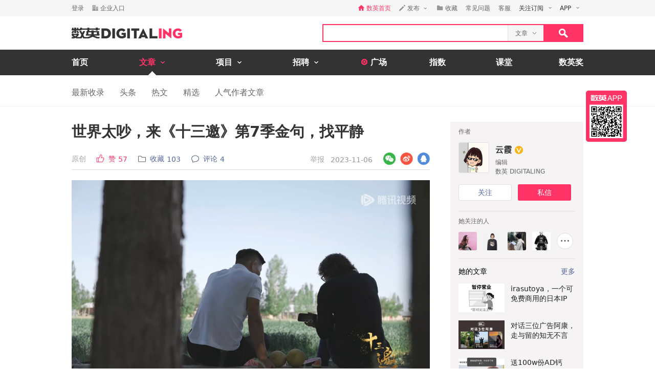

--- FILE ---
content_type: text/html; charset=utf-8
request_url: https://www.digitaling.com/articles/998605.html
body_size: 21150
content:
<!DOCTYPE html>
<html xmlns="https://www.w3.org/1999/xhtml">
<head>
    <meta http-equiv="Content-Type" content="text/html; charset=utf-8"/>
    <title>世界太吵，来《十三邀》第7季金句，找平静 - 数英</title>
    <meta name="keywords" content="十三邀,许知远,纪录片,文案,生活"/>
	<meta name="description" content="在他人的人生中，喘口气，找答案。"/>
    <meta name="author" content="数英网"/>
    <meta name="copyright" content="www.digitaling.com"/>
    <meta property="og:title" content="世界太吵，来《十三邀》第7季金句，找平静"/>
    <meta property="og:site_name" content="数英"/>
    <meta property="og:url" content="https://www.digitaling.com/articles/998605.html" />
    <meta property="og:type" content="article" />
    <meta property="og:description" content="在他人的人生中，喘口气，找答案。" />
    <meta property="og:image" content="https://file.digitaling.com/eImg/cover/20231106/20231106123341_41776.jpg" />
    <meta property="qc:admins" content="260344627764171414167637577363547716"/>
    <link href="https://file.digitaling.com/css/global.css?v=20250616" rel="stylesheet" />
    <link href="https://file.digitaling.com/css/comment.css?v=240508" rel="stylesheet" />
        <link rel="shortcut icon" href="https://www.digitaling.com/file/images/favicon.ico" type="image/x-icon" />
</head>
<body>
	<!-- Google tag (gtag.js) -->
<script async src="https://www.googletagmanager.com/gtag/js?id=G-3JX1ZPX5XP"></script>
<script>
  window.dataLayer = window.dataLayer || [];
  function gtag(){dataLayer.push(arguments);}
  gtag('js', new Date());
  gtag('config', 'G-3JX1ZPX5XP');
</script>	<div id="header">
        <div class="h_32">
            <div id="d_site" class="d_site">
                <div class="site_nav">
                    <div class="site_auto site_nav_con font_12 clearfix" id="site_nav_ul">
                        <div class="f_l snc_left" id="user_info"></div>
                        <ul class="f_r snc_right clearfix" id="nav_info"></ul>
                    </div>
                </div>
                                <div class="site_menu">
                    <div class="site_auto">
                        <ul class="clearfix art_sm">
                            <li class="f_sm_li"><b>热门：</b></li>
                                                        <li><a href="https://www.digitaling.com/search/articles/?kw=%E7%B4%A0%E6%9D%90%E8%B5%84%E6%BA%90">素材资源</a></li>
                                                        <li><a href="https://www.digitaling.com/search/articles/?kw=%E4%B8%8B%E8%BD%BD">下载</a></li>
                                                        <li><a href="https://www.digitaling.com/search/articles/?kw=%E5%A8%B1%E4%B9%90%E5%B9%BD%E9%BB%98">娱乐幽默</a></li>
                                                        <li><a href="https://www.digitaling.com/search/articles/?kw=%E6%96%B9%E6%B3%95%E8%AE%BA">方法论</a></li>
                                                        <li><a href="https://www.digitaling.com/search/articles/?kw=%E6%95%B0%E6%8D%AE">数据</a></li>
                                                        <li><a href="https://www.digitaling.com/search/articles/?kw=%E8%B6%8B%E5%8A%BF%E5%88%9B%E6%96%B0">趋势创新</a></li>
                                                        <li><a href="https://www.digitaling.com/search/articles/?kw=%E7%9B%98%E7%82%B9%E6%A6%9C%E5%8D%95">盘点榜单</a></li>
                                                        <li><a href="https://www.digitaling.com/search/articles/?kw=%E8%90%A5%E9%94%80">营销</a></li>
                                                        <li><a href="https://www.digitaling.com/search/articles/?kw=%E7%A4%BE%E4%BC%9A%E5%8C%96">社会化</a></li>
                                                        <li><a href="https://www.digitaling.com/search/articles/?kw=%E8%BF%90%E8%90%A5">运营</a></li>
                                                    </ul>
                    </div>
                </div>
                            </div>
        </div>
        <div id="header_con">
            <div class="head_top site_auto clearfix">
                <div class="head_logo mg_t_7 f_l"><a href="https://www.digitaling.com/"><img src="https://file.digitaling.com/images/common/logo.@2x.png" width="216" height="21" alt="数英网 DIGITALING" title="数英网 DIGITALING" /></a></div>
                <div class="head_r f_r clearfix">
                    <div class="head_seacrh f_l clearfix">
                        <input type="text" id="keywordshead" class="f_l seaech_input" name="search" autocomplete="off" value="" />
                        <div class="f_l hs_select" id="hs_select"><a class="show_hslist"><em class="v_m">文章</em><i class="icon arrow_hs_icon mg_l_10"></i></a><ul class="hs_list hide" id="hs_list"><li values="all"><a>全部</a></li><li values="company"><a>企业</a></li><li values="articles" class="hide"><a>文章</a></li><li values="projects"><a>项目</a></li><li values="jobs"><a>职位</a></li><li values="people"><a>人</a></li></ul><input type="hidden" name="cathead" value="articles" id="cathead"></div>                    </div>
                    <div class="f_l"><a class="search_red_btn" href="javascript:void(0);" onClick="searchs.global('head');"><i class="icon search_icon"></i></a></div>
                </div>
            </div>
            <!--end header top-->
            <!--end nav-->
            <div class="navs">
                <div class="site_auto">
                    <ul class="clearfix">
                        <li class=" n_none">
                            <span class="n_span n_home"><a href="https://www.digitaling.com">首页</a></span>
                        </li>
                        <li class="act">
                            <span class="n_span w_150"><a href="https://www.digitaling.com/articles"><b>文章</b><i class="icon nav_mb_icon mg_l_10"></i></a></span>
                            <div class="nav_hover clearfix">
                                <dl><dd><a href="https://www.digitaling.com/articles"><em><i class="icon nall_icon"></i></em><span>全部</span></a></dd></dl>
                                <div class="f_l">
                                    <dl>
                                        <dd><a href="https://www.digitaling.com/articles/headline"><em><i class="icon ntran_icon"></i></em><span>头条</span></a></dd>
                                        <dd><a href="https://www.digitaling.com/articles/choice"><em><i class="icon ntran_icon"></i></em><span>精选</span></a></dd>
                                        <dd><a href="https://www.digitaling.com/articles/hot"><em><i class="icon ntran_icon"></i></em><span>热文</span></a></dd>
                                        <dd><a href="https://www.digitaling.com/feature"><em><i class="icon ntran_icon"></i></em><span>特色专栏</span></a></dd>
                                        <dd><a href="https://www.digitaling.com/collections/hot"><em><i class="icon ntran_icon"></i></em><span>推荐收藏夹</span></a></dd>
                                    </dl>
                                </div>
                            </div>
                        </li>
                        <li class="">
                            <span class="n_span w_150"><a href="https://www.digitaling.com/projects"><b>项目</b><i class="icon nav_mb_icon mg_l_10"></i></a></span>
                            <div class="nav_hover project_nav clearfix">
                                <dl><dd><a href="https://www.digitaling.com/projects/all"><em><i class="icon nall_icon"></i></em><span>全部</span></a></dd></dl>
                                <div class="f_l">
                                    <dl>
                                        <dd><a href="https://www.digitaling.com/projects/weekly"><em><i class="icon ntran_icon"></i></em><span>每周项目精选</span></a></dd>
                                        <dd><a href="https://www.digitaling.com/projects/monthly"><em><i class="icon ntran_icon"></i></em><span>每月项目精选</span></a></dd>
                                        <dd><a href="https://www.digitaling.com/projects/international"><em><i class="icon ntran_icon"></i></em><span>海外项目精选</span></a></dd>
                                        <dd><a href="https://www.digitaling.com/projects/hot"><em><i class="icon ntran_icon"></i></em><span>近期热门项目</span></a></dd>
                                        <dd><a href="https://www.digitaling.com/projects/favorite"><em><i class="icon ntran_icon"></i></em><span>近期最多收藏</span></a></dd>
                                        <dd><a href="https://www.digitaling.com/awards/all"><em><i class="icon ntran_icon"></i></em><span>全球奖库</span></a></dd>
                                        <!-- <dd><a href="https://www.digitaling.com/dawards/winners"><em><i class="icon ntran_icon"></i></em><span>获奖项目</span></a></dd> -->
                                    </dl>
                                </div>
                            </div>
                        </li>
                        <li class="">
                            <span class="n_span w_150 "><a href="https://www.digitaling.com/jobs"><b>招聘</b><i class="icon nav_mb_icon mg_l_10"></i></a></span>
                            <div class="nav_hover">
                                <dl>
                                    <dd><a href="https://www.digitaling.com/search/jobs"><em><i class="icon nall_icon"></i></em><span>全部</span></a></dd>
                                    <dd><a href="https://www.digitaling.com/search/jobs?func=1"><em><i class="icon ntran_icon"></i></em><span>创意/设计</span></a></dd>
                                    <dd><a href="https://www.digitaling.com/search/jobs?func=2"><em><i class="icon ntran_icon"></i></em><span>文案/策划</span></a></dd>
                                    <dd><a href="https://www.digitaling.com/search/jobs?func=4"><em><i class="icon ntran_icon"></i></em><span>客户/市场</span></a></dd>
                                    <dd><a href="https://www.digitaling.com/search/jobs?func=5"><em><i class="icon ntran_icon"></i></em><span>运营/产品</span></a></dd>
                                    <dd><a href="https://www.digitaling.com/search/jobs?func=3"><em><i class="icon ntran_icon"></i></em><span>技术/制作</span></a></dd>
                                </dl>
                            </div>
                        </li>
                        <li class=" n_none">
                            <span class="n_span n_per"><a href="https://www.digitaling.com/moments"><i class="icon tlicon_moment"></i><b>广场</b></a></span>
                        </li>
                        <li class="n_none "><span class="n_span"><a href="https://www.digitaling.com/dindex">指数</a></span></li>
                        <li class="n_none"><span class="n_span"><a href="https://www.digitaling.com/kt" target="_blank" class="font_b">课堂</a></span></li>
                        <li class="nav_last"><a href="https://www.digitaling.com/dawards" target="_blank" class="font_b">数英奖</a></li>
                    </ul>
                </div>
            </div>
        </div>
        <!--end nav-->
        <input type="hidden" name="userType" value="" id="userType">
        <input type="hidden" name="loginUserId" value="" id="loginUserId">
        <input type="hidden" name="currentUrl" value="aHR0cHM6Ly93d3cuZGlnaXRhbGluZy5jb20vYXJ0aWNsZXMvOTk4NjA1Lmh0bWw=" id="currentUrl">
        <input type="hidden" id="conId" value="998605">
        <input type="hidden" id="cType" value="1">
        <input type="hidden" id="cTitle" value="世界太吵，来《十三邀》第7季金句，找平静">
        <input type="hidden" id="cCover" value="https://file.digitaling.com/eImg/cover/20231106/20231106123341_41776.jpg">
        <input type="hidden" id="editAuthor" value="0">
        <input type="hidden" id="viewAudit" value="1">
        <input type="hidden" id="recComment" value="1">
        <input type="hidden" id="closeComment" value="0">
	</div>
    <!--end header-->
    <div id="con_nav" class="bd_b_f1">
    	<div class="con_nav clearfix">
        	<ul class="clearfix font_msyh pubnav_list">
                <li><a href="https://www.digitaling.com/articles">最新收录</a></li>
                <li><a href="https://www.digitaling.com/articles/headline">头条</a></li>
                <li><a href="https://www.digitaling.com/articles/hot/views">热文</a></li>
                <li><a href="https://www.digitaling.com/articles/choice">精选</a></li>
                <li><a href="https://www.digitaling.com/articles/writer">人气作者文章</a></li>
            </ul>
        </div>
    </div>
    <!--end con nav-->
    <div id="warp">
        <div class="content">
            <!--end con_top-->
            <div class="con_middle clearfix">
                <div class="con_l_art">
                    <div class="mg_b_30">
                        <div class="flex article_title pd_b_20">
                            <h1 class="flex_1">世界太吵，来《十三邀》第7季金句，找平静</h1>
                                                    </div>
                        <div class="mg_b_10 bd_b_e0 pd_b_8 clearfix">
                        	<div class="f_l font_msyh">
                                <div class="p_999 w_590 color_999 pd_t_4 clearfix">
                                    <div class="f_l ft_14 flex l_center">
                                        <span class="inline_bk color_a34 v_m mg_r_20">原创<input type="hidden" name="art_source" id="art_source" value="1"></span>
                                        <a class="inline_bk color_red v_m mg_r_20" href="javascript:void(0);" onclick="zan.article('998605');"><i class="nicon nicon_zan_red mg_r_8" title="赞"></i><em class="inline_bk mg_r_5 v_m">赞</em><em class="v_m color_red" id="zan_top">57</em></a>
                                                                                <a class="inline_bk color_568 v_m mg_r_20 favorite_btn" href="javascript:void(0);" onclick="favorite.collects();"><i class="nicon nicon_collect mg_r_8" title="收藏"></i><em class="inline_bk mg_r_5 v_m">收藏</em><em class="v_m" id="collectCount_top">103</em></a>
                                                                                <a class="inline_bk color_568 v_m" href="#comment"><i class="nicon nicon_comment mg_r_8" title="评论"></i><em class="inline_bk mg_r_5 v_m">评论</em><em class="v_m" id="commentCount_top">4</em></a>
                                    </div>
                                    <div class="f_r ft_14 flex l_center pd_t_1 pd_r_2">
                                        <span id="edit_url" class="inline_bk v_m mg_r_12"></span>
                                        <a class="inline_bk v_m color_a34 mg_r_12" href="javascript:void(0);" onclick='detail.report(1);'>举报</a>
                                        <span class="inline_bk v_m color_969">2023-11-06</span>
                                    </div>
                                </div>
                            </div>
                            <div class="f_r sns_box">
                                <div class="flex r_center ft_12">
                                    <div class="share_wx_box inner_wxb mg_r_8">
                                        <a href="javascript:void(0);" class="sw_hover_btn" data-link="https://www.digitaling.com/articles/998605.html" title="分享到微信"><i class="icon share_wx"></i></a>
                                        <div class="target_pop">
                                            <div class="target_pop_inner">
                                                <div class="target_pop_pic loading">
                                                    <p class="pd_t_30"><img src="https://file.digitaling.com/images/common/loading.gif"></p>
                                                </div>
                                                <p class="target_pop_text">扫描,分享朋友圈</p>
                                                <i class="icon e0_tran"></i>
                                            </div>
                                        </div>
                                    </div>
                                    <a title="分享到新浪微博" class="icon share_wb mg_r_8" href="javascript:void(0);" onclick="window.open('http://service.weibo.com/share/share.php?title=%E4%B8%96%E7%95%8C%E5%A4%AA%E5%90%B5%EF%BC%8C%E6%9D%A5%E3%80%8A%E5%8D%81%E4%B8%89%E9%82%80%E3%80%8B%E7%AC%AC7%E5%AD%A3%E9%87%91%E5%8F%A5%EF%BC%8C%E6%89%BE%E5%B9%B3%E9%9D%99&url=https%3A%2F%2Fwww.digitaling.com%2Farticles%2F998605.html&source=bookmark&appkey=270959447&ralateUid=1734726933&pic=https://file.digitaling.com/eImg/cover/20231106/20231106123341_41776.jpg','newwindow','height=400, width=500')"></a>
                                    <a target="_blank" class="icon share_qq" href="http://connect.qq.com/widget/shareqq/index.html?url=https%3A%2F%2Fwww.digitaling.com%2Farticles%2F998605.html&showcount=0&desc=在他人的人生中，喘口气，找答案。&summary=在他人的人生中，喘口气，找答案。&title=世界太吵，来《十三邀》第7季金句，找平静&site=数英网&pics=https://file.digitaling.com/eImg/cover/20231106/20231106123341_41776.jpg" title="分享到QQ"></a>
                                </div>
                            </div>
                        </div>
                        <div class="article_con" id="article_con">
                            <p><p style="text-align: center;"><img src ="https://file.digitaling.com/images/common/loadimg.gif" data-original="https://file.digitaling.com/eImg/uimages/20231103/1698993165446957.png" title="十三邀，第7季，文案" alt="十三邀，第7季，文案" width="700" height="393" border="0" vspace="0"/></p><blockquote><p>观念固然重要，行动才是灵魂；世界与生活的肌理，总蕴含意外的感受。<span style="text-align: right;">——《十三邀》第七季</span></p></blockquote><p>好快，追了半年多的《十三邀》第七季又完结了。</p><p>在它的公众号推送，看到许知远和主创团队分享对下一季规划的想法，第一反应是庆幸它还会在，少之又少的访谈节目还活着。<br/></p><p>这一季的对谈嘉宾，年龄与身份跨度大。从三十而立到年岁近百，有学者和艺术家，也有航海运动员和格斗冠军。<br/></p><p>用许知远的话来说，行动也是一种语言。<strong>这一季更看重人物的多样性，更想通过对谈，让观众了解不同人物是如何用自己的行动和生命，回答时代的提问。</strong><br/></p><p>以下择出20个金句，供大家浅观他们的活法与豁达。<br/></p><p><br/></p><h3 style="text-align: center;"><span style="color: rgb(255, 51, 102);">01</span></h3><p style="text-align: center;"><img src ="https://file.digitaling.com/images/common/loadimg.gif" data-original="https://file.digitaling.com/eImg/uimages/20231102/1698935406577053.png" title="十三邀，第7季，文案" alt="十三邀，第7季，文案" width="700" height="394" border="0" vspace="0" style="font-family: &quot;Hiragino Sans GB&quot;, &quot;Microsoft YaHei UI&quot;, &quot;Microsoft Yahei&quot;, &quot;Microsoft Jhenghei&quot;, Arial; font-size: 14px;"/></p><p><br/></p><h3 style="text-align: center;"><span style="color: rgb(255, 51, 102);">02</span></h3><p style="text-align: center;"><img src ="https://file.digitaling.com/images/common/loadimg.gif" data-original="https://file.digitaling.com/eImg/uimages/20231102/1698935493850093.png" title="十三邀，第7季，文案" alt="十三邀，第7季，文案" width="700" height="394" border="0" vspace="0" style="font-family: &quot;Hiragino Sans GB&quot;, &quot;Microsoft YaHei UI&quot;, &quot;Microsoft Yahei&quot;, &quot;Microsoft Jhenghei&quot;, Arial; font-size: 14px;" imgwidth="1920" imgheight="1080"/></p><p><br/></p><h3 style="text-align: center;"><span style="color: rgb(255, 51, 102);">03</span></h3><p style="text-align: center;"><img src ="https://file.digitaling.com/images/common/loadimg.gif" data-original="https://file.digitaling.com/eImg/uimages/20231102/1698935510274276.png" title="十三邀，第7季，文案" alt="十三邀，第7季，文案" width="700" height="394" border="0" vspace="0" style="font-family: &quot;Hiragino Sans GB&quot;, &quot;Microsoft YaHei UI&quot;, &quot;Microsoft Yahei&quot;, &quot;Microsoft Jhenghei&quot;, Arial; font-size: 14px;" imgwidth="1920" imgheight="1080"/></p><p><br/></p><h3 style="text-align: center;"><span style="color: rgb(255, 51, 102);">04</span></h3><p style="text-align: center;"><img src ="https://file.digitaling.com/images/common/loadimg.gif" data-original="https://file.digitaling.com/eImg/uimages/20231102/1698935529729152.png" title="十三邀，第7季，文案" alt="十三邀，第7季，文案" width="700" height="394" border="0" vspace="0" style="font-family: &quot;Hiragino Sans GB&quot;, &quot;Microsoft YaHei UI&quot;, &quot;Microsoft Yahei&quot;, &quot;Microsoft Jhenghei&quot;, Arial; font-size: 14px;" imgwidth="1920" imgheight="1080"/></p><p><br/></p><h3 style="text-align: center;"><span style="color: rgb(255, 51, 102);">05</span></h3><p style="text-align: center;"><img src ="https://file.digitaling.com/images/common/loadimg.gif" data-original="https://file.digitaling.com/eImg/uimages/20231102/1698935546419888.png" title="十三邀，第7季，文案" alt="十三邀，第7季，文案" width="700" height="394" border="0" vspace="0" style="font-family: &quot;Hiragino Sans GB&quot;, &quot;Microsoft YaHei UI&quot;, &quot;Microsoft Yahei&quot;, &quot;Microsoft Jhenghei&quot;, Arial; font-size: 14px;" imgwidth="1920" imgheight="1080"/></p><p><br/></p><h3 style="text-align: center;"><span style="color: rgb(255, 51, 102);">06</span></h3><p style="text-align: center;"><img src ="https://file.digitaling.com/images/common/loadimg.gif" data-original="https://file.digitaling.com/eImg/uimages/20231102/1698935566977756.png" title="1698935566977756.png" alt="6.png" width="700" height="394" border="0" vspace="0" style="font-family: &quot;Hiragino Sans GB&quot;, &quot;Microsoft YaHei UI&quot;, &quot;Microsoft Yahei&quot;, &quot;Microsoft Jhenghei&quot;, Arial; font-size: 14px;" imgwidth="1920" imgheight="1080"/></p><p><br/></p><h3 style="text-align: center;"><span style="color: rgb(255, 51, 102);">07</span></h3><p style="text-align: center;"><img src ="https://file.digitaling.com/images/common/loadimg.gif" data-original="https://file.digitaling.com/eImg/uimages/20231102/1698935586266071.png" title="1698935586266071.png" alt="7.png" width="700" height="394" border="0" vspace="0" style="font-family: &quot;Hiragino Sans GB&quot;, &quot;Microsoft YaHei UI&quot;, &quot;Microsoft Yahei&quot;, &quot;Microsoft Jhenghei&quot;, Arial; font-size: 14px;" imgwidth="1920" imgheight="1080"/></p><p><br/></p><h3 style="text-align: center;"><span style="color: rgb(255, 51, 102);">08</span></h3><p style="text-align: center;"><img src ="https://file.digitaling.com/images/common/loadimg.gif" data-original="https://file.digitaling.com/eImg/uimages/20231102/1698935604552353.png" title="1698935604552353.png" alt="8.png" width="700" height="394" border="0" vspace="0" style="font-family: &quot;Hiragino Sans GB&quot;, &quot;Microsoft YaHei UI&quot;, &quot;Microsoft Yahei&quot;, &quot;Microsoft Jhenghei&quot;, Arial; font-size: 14px;" imgwidth="1920" imgheight="1080"/></p><p><br/></p><h3 style="text-align: center;"><span style="color: rgb(255, 51, 102);">09</span></h3><p style="text-align: center;"><img src ="https://file.digitaling.com/images/common/loadimg.gif" data-original="https://file.digitaling.com/eImg/uimages/20231102/1698935620930841.png" title="1698935620930841.png" alt="9.png" width="700" height="394" border="0" vspace="0" style="font-family: &quot;Hiragino Sans GB&quot;, &quot;Microsoft YaHei UI&quot;, &quot;Microsoft Yahei&quot;, &quot;Microsoft Jhenghei&quot;, Arial; font-size: 14px;" imgwidth="1920" imgheight="1080"/></p><p><br/></p><h3 style="text-align: center;"><span style="color: rgb(255, 51, 102);">10</span></h3><p style="text-align: center;"><img src ="https://file.digitaling.com/images/common/loadimg.gif" data-original="https://file.digitaling.com/eImg/uimages/20231102/1698935636551363.png" title="1698935636551363.png" alt="10.png" width="700" height="394" border="0" vspace="0" style="font-family: &quot;Hiragino Sans GB&quot;, &quot;Microsoft YaHei UI&quot;, &quot;Microsoft Yahei&quot;, &quot;Microsoft Jhenghei&quot;, Arial; font-size: 14px;" imgwidth="1920" imgheight="1080"/></p><p><br/></p><h3 style="text-align: center;"><span style="color: rgb(255, 51, 102);">11</span></h3><p style="text-align: center;"><img src ="https://file.digitaling.com/images/common/loadimg.gif" data-original="https://file.digitaling.com/eImg/uimages/20231102/1698935650238616.png" title="1698935650238616.png" alt="11.png" width="700" height="394" border="0" vspace="0" style="font-family: &quot;Hiragino Sans GB&quot;, &quot;Microsoft YaHei UI&quot;, &quot;Microsoft Yahei&quot;, &quot;Microsoft Jhenghei&quot;, Arial; font-size: 14px;" imgwidth="1920" imgheight="1080"/></p><p><br/></p><h3 style="text-align: center;"><span style="color: rgb(255, 51, 102);">12</span></h3><p style="text-align: center;"><img src ="https://file.digitaling.com/images/common/loadimg.gif" data-original="https://file.digitaling.com/eImg/uimages/20231102/1698935665542060.png" title="1698935665542060.png" alt="12.png" width="700" height="394" border="0" vspace="0" style="font-family: &quot;Hiragino Sans GB&quot;, &quot;Microsoft YaHei UI&quot;, &quot;Microsoft Yahei&quot;, &quot;Microsoft Jhenghei&quot;, Arial; font-size: 14px;" imgwidth="1920" imgheight="1080"/></p><p><br/></p><h3 style="text-align: center;"><span style="color: rgb(255, 51, 102);">13</span></h3><p style="text-align: center;"><img src ="https://file.digitaling.com/images/common/loadimg.gif" data-original="https://file.digitaling.com/eImg/uimages/20231102/1698935685823606.png" title="1698935685823606.png" alt="13.png" width="700" height="394" border="0" vspace="0" style="font-family: &quot;Hiragino Sans GB&quot;, &quot;Microsoft YaHei UI&quot;, &quot;Microsoft Yahei&quot;, &quot;Microsoft Jhenghei&quot;, Arial; font-size: 14px;" imgwidth="1920" imgheight="1080"/></p><p><br/></p><h3 style="text-align: center;"><span style="color: rgb(255, 51, 102);">14</span></h3><p style="text-align: center;"><img src ="https://file.digitaling.com/images/common/loadimg.gif" data-original="https://file.digitaling.com/eImg/uimages/20231102/1698935702898253.png" title="1698935702898253.png" alt="14.png" width="700" height="394" border="0" vspace="0" style="font-family: &quot;Hiragino Sans GB&quot;, &quot;Microsoft YaHei UI&quot;, &quot;Microsoft Yahei&quot;, &quot;Microsoft Jhenghei&quot;, Arial; font-size: 14px;" imgwidth="1920" imgheight="1080"/></p><p><br/></p><h3 style="text-align: center;"><span style="color: rgb(255, 51, 102);">15</span></h3><p style="text-align: center;"><img src ="https://file.digitaling.com/images/common/loadimg.gif" data-original="https://file.digitaling.com/eImg/uimages/20231102/1698935721274450.png" title="1698935721274450.png" alt="15.png" width="700" height="394" border="0" vspace="0" style="font-family: &quot;Hiragino Sans GB&quot;, &quot;Microsoft YaHei UI&quot;, &quot;Microsoft Yahei&quot;, &quot;Microsoft Jhenghei&quot;, Arial; font-size: 14px;" imgwidth="1920" imgheight="1080"/></p><p><br/></p><h3 style="text-align: center;"><span style="color: rgb(255, 51, 102);">16</span></h3><p style="text-align: center;"><img src ="https://file.digitaling.com/images/common/loadimg.gif" data-original="https://file.digitaling.com/eImg/uimages/20231102/1698935743984706.png" title="1698935743984706.png" alt="16.png" width="700" height="394" border="0" vspace="0" style="font-family: &quot;Hiragino Sans GB&quot;, &quot;Microsoft YaHei UI&quot;, &quot;Microsoft Yahei&quot;, &quot;Microsoft Jhenghei&quot;, Arial; font-size: 14px;" imgwidth="1920" imgheight="1080"/></p><p><br/></p><h3 style="text-align: center;"><span style="color: rgb(255, 51, 102);">17</span></h3><p style="text-align: center;"><img src ="https://file.digitaling.com/images/common/loadimg.gif" data-original="https://file.digitaling.com/eImg/uimages/20231102/1698935760713237.png" title="1698935760713237.png" alt="17.png" width="700" height="394" border="0" vspace="0" style="font-family: &quot;Hiragino Sans GB&quot;, &quot;Microsoft YaHei UI&quot;, &quot;Microsoft Yahei&quot;, &quot;Microsoft Jhenghei&quot;, Arial; font-size: 14px;" imgwidth="1920" imgheight="1080"/></p><p><br/></p><h3 style="text-align: center;"><span style="color: rgb(255, 51, 102);">18</span></h3><p style="text-align: center;"><img src ="https://file.digitaling.com/images/common/loadimg.gif" data-original="https://file.digitaling.com/eImg/uimages/20231102/1698935779438690.png" title="1698935779438690.png" alt="18.png" width="700" height="394" border="0" vspace="0" style="font-family: &quot;Hiragino Sans GB&quot;, &quot;Microsoft YaHei UI&quot;, &quot;Microsoft Yahei&quot;, &quot;Microsoft Jhenghei&quot;, Arial; font-size: 14px;" imgwidth="1920" imgheight="1080"/></p><p><br/></p><h3 style="text-align: center;"><span style="color: rgb(255, 51, 102);">19</span></h3><p style="text-align: center;"><img src ="https://file.digitaling.com/images/common/loadimg.gif" data-original="https://file.digitaling.com/eImg/uimages/20231102/1698935797489240.png" title="1698935797489240.png" alt="19.png" width="700" height="394" border="0" vspace="0" style="font-family: &quot;Hiragino Sans GB&quot;, &quot;Microsoft YaHei UI&quot;, &quot;Microsoft Yahei&quot;, &quot;Microsoft Jhenghei&quot;, Arial; font-size: 14px;" imgwidth="1920" imgheight="1080"/></p><p><br/></p><h3 style="text-align: center;"><span style="color: rgb(255, 51, 102);">20</span></h3><p style="text-align: center;"><img src ="https://file.digitaling.com/images/common/loadimg.gif" data-original="https://file.digitaling.com/eImg/uimages/20231102/1698935828129169.png" title="1698935828129169.png" alt="20.png" width="700" height="394" border="0" vspace="0" style="font-family: &quot;Hiragino Sans GB&quot;, &quot;Microsoft YaHei UI&quot;, &quot;Microsoft Yahei&quot;, &quot;Microsoft Jhenghei&quot;, Arial; font-size: 14px;" imgwidth="1920" imgheight="1080"/></p><p style="text-align: center;"><span style="color: rgb(102, 102, 102);">///</span></p><p>世界最近实在太吵，看《十三邀》对我来说是一种逃离，帮我在夹缝中，找到一个平衡内心混乱的可能。</p><p>金句远不如纪录片本身有嚼劲。推荐大家午饭时间戴上耳机，沉浸式观察素未谋面的各行各业的前辈们，是<strong>怎么在迷茫和混沌中，找到一根绳子拉自己站起来，进而塑造自己的韧性，去对抗迎来撞来的无力感</strong>。<br/></p><p>也借此想象生活的另一种可能的方向，午安。</p></p>
                        </div>
                                                <div class="mg_t_30 font_14 font_msyh color_666 line_18 pd_t_10 bd_t_f1">
                        	<div class="hide">本文系作者授权数英发表，内容为作者独立观点，不代表数英立场。<br><span class="color_red">转载请在文章开头和结尾显眼处标注：作者、出处和链接。不按规范转载侵权必究。</span></div>
                        	<div class="hide">本文系作者授权数英发表，内容为作者独立观点，不代表数英立场。<br><span class="color_red">未经授权严禁转载，授权事宜请联系作者本人，侵权必究。</span></div>
                        	<div class="hide">本内容为作者独立观点，不代表数英立场。<br><span class="color_red">本文禁止转载，侵权必究。</span></div>
                        	<div class="">本文系数英原创，未经允许不得转载。<br><span class="color_red">授权事宜请至数英微信公众号(ID: digitaling) 后台授权，侵权必究。</span></div>
                        </div>
                                                <!--end repost rule-->
                        <div class="clearfix mg_t_30 mg_b_50">
                            <div class="f_l bsns_box">
                                <div class="sns_box clearfix">
                                    <div class="flex l_center">
    <a title="分享到新浪微博" class="nicon nicon_wb mg_r_12" href="javascript:void(0);" onclick="window.open('http://service.weibo.com/share/share.php?title=%E4%B8%96%E7%95%8C%E5%A4%AA%E5%90%B5%EF%BC%8C%E6%9D%A5%E3%80%8A%E5%8D%81%E4%B8%89%E9%82%80%E3%80%8B%E7%AC%AC7%E5%AD%A3%E9%87%91%E5%8F%A5%EF%BC%8C%E6%89%BE%E5%B9%B3%E9%9D%99&url=https%3A%2F%2Fwww.digitaling.com%2Farticles%2F998605.html&source=bookmark&appkey=270959447&pic=&ralateUid=1734726933&pic=https://file.digitaling.com/eImg/cover/20231106/20231106123341_41776.jpg','newwindow','height=400, width=500')"></a>
	<div class="share_wx_box inner_wxb inner_bn_wxb mg_r_12">
        <a href="javascript:void(0);" class="sw_hover_btn" data-link="https://www.digitaling.com/articles/998605.html" title="分享到微信"><i class="nicon nicon_wx"></i></a>
        <div class="target_pop">
            <div class="target_pop_inner">
                <div class="target_pop_pic loading">
                    <p class="pd_t_30"><img src="https://file.digitaling.com/images/common/loading.gif"></p>
                </div>
                <p class="target_pop_text">扫描,分享朋友圈</p>
                <i class="icon e0_tran"></i>
            </div>
        </div>
    </div>
    <a target="_blank" class="nicon nicon_qq mg_r_12" href="http://connect.qq.com/widget/shareqq/index.html?url=https%3A%2F%2Fwww.digitaling.com%2Farticles%2F998605.html&showcount=0&desc=在他人的人生中，喘口气，找答案。&summary=在他人的人生中，喘口气，找答案。&title=世界太吵，来《十三邀》第7季金句，找平静&site=数英网&pics=https://file.digitaling.com/eImg/cover/20231106/20231106123341_41776.jpg" title="分享到QQ"></a>
    <div class="link_copy_box">
        <a href="javascript:void(0);" title="复制链接" class="nicon nicon_website copy_link_btn" data-clipboard-text="https://www.digitaling.com/articles/998605.html"></a>
    </div>
    <!-- <a title="分享到QQ空间" class="icon share_qz" href="javascript:void(0);" onclick="window.open('http://sns.qzone.qq.com/cgi-bin/qzshare/cgi_qzshare_onekey?url=https%3A%2F%2Fwww.digitaling.com%2Farticles%2F998605.html&title=%E4%B8%96%E7%95%8C%E5%A4%AA%E5%90%B5%EF%BC%8C%E6%9D%A5%E3%80%8A%E5%8D%81%E4%B8%89%E9%82%80%E3%80%8B%E7%AC%AC7%E5%AD%A3%E9%87%91%E5%8F%A5%EF%BC%8C%E6%89%BE%E5%B9%B3%E9%9D%99&pics=https://file.digitaling.com/eImg/cover/20231106/20231106123341_41776.jpg&summary=%E5%9C%A8%E4%BB%96%E4%BA%BA%E7%9A%84%E4%BA%BA%E7%94%9F%E4%B8%AD%EF%BC%8C%E5%96%98%E5%8F%A3%E6%B0%94%EF%BC%8C%E6%89%BE%E7%AD%94%E6%A1%88%E3%80%82','newwindow','height=400, width=600')"></a> -->
</div>                                </div>
                            </div>
                            <div class="f_r mg_r_10">
                                                                <a href="javascript:void(0);" class="favorite_btn" onclick="favorite.collects();"><i class="nicon nicon_yel_fav mg_r_8"></i><b class="v_m font_fav font_16 color_666" id="collectCount_bom">收藏 103</b></a>
                                                            </div>
                        </div>
                        <div class="a_c mg_b_20"><a id="zan_998605" class="icon zan_art_radiu" href="javascript:void(0);" onclick="zan.article(998605);"><b class="zan_bom inline_bk font_name color_fff" id="zan_bom">57</b></a></div>
                        <!--zan members-->
                        <div class="zan_member mg_b_40">
                            <ul class="clearfix" id="zan_member"></ul>
                        </div>
                        <!--end zan member-->
                                                <div class="relate_art clearfix mg_t_30">
                            <!-- 推荐收藏夹 -->
                            <div id="bottom_hc_con" class="bottom_hc_con hide">
    <div class="flex lr_center">
        <h3 class="lh_58 ft_18">推荐收藏夹</h3>
        <div class="flex l_center ft_14">
            <div class="flex lr_center show_hcp_btns">
                <a href="javascript:;" class="show_hcp_1 cur">1</a>
                <a href="javascript:;" class="show_hcp_2">2</a>
            </div>
            <a target="_blank" href="https://www.digitaling.com/collection/hot">全部</a>
        </div>
    </div>
    <div class="bottom_hc_list">
        <ul class="flex flex_s" id="bottom_hc_list"></ul>
    </div>
</div>                            <h3 class="lh_58 ft_18">相关推荐</h3>
                            <div class="relate_box">
                                <ul class="relate_list">
                                                                        <li class="clearfix">
                                        <a href="https://www.digitaling.com/articles/990926.html" class="f_l show lh_0" target="_blank"><img class="load" width="140" height="87.5" alt="纪录片《但是还有书籍》金句，在文字里享受一场心灵的洗礼" data-original="https://file.digitaling.com/eImg/cover/20231030/20231030122857_70182.jpg"></a>
                                        <a class="f_l lh_24 w_400 pd_8_20" href="https://www.digitaling.com/articles/990926.html" target="_blank">纪录片《但是还有书籍》金句，在文字里享受一场心灵的洗礼</a>
                                    </li>
                                                                        <li class="clearfix">
                                        <a href="https://www.digitaling.com/articles/996155.html" class="f_l show lh_0" target="_blank"><img class="load" width="140" height="87.5" alt="豆瓣8.9降到7.0，《再见爱人3》还能看吗？" data-original="https://file.digitaling.com/eImg/cover/20231027/20231027155455_20161.png"></a>
                                        <a class="f_l lh_24 w_400 pd_8_20" href="https://www.digitaling.com/articles/996155.html" target="_blank">豆瓣8.9降到7.0，《再见爱人3》还能看吗？</a>
                                    </li>
                                                                        <li class="clearfix">
                                        <a href="https://www.digitaling.com/articles/990933.html" class="f_l show lh_0" target="_blank"><img class="load" width="140" height="87.5" alt="评分9.8，B站纪录片《惟有香如故》文案锦集，都是人生智慧" data-original="https://file.digitaling.com/eImg/cover/20231025/20231025175134_64761.jpg"></a>
                                        <a class="f_l lh_24 w_400 pd_8_20" href="https://www.digitaling.com/articles/990933.html" target="_blank">评分9.8，B站纪录片《惟有香如故》文案锦集，都是人生智慧</a>
                                    </li>
                                                                        <li class="clearfix">
                                        <a href="https://www.digitaling.com/articles/984115.html" class="f_l show lh_0" target="_blank"><img class="load" width="140" height="87.5" alt="史铁生三本著作46条金句，写透生活与人性" data-original="https://file.digitaling.com/eImg/cover/20230928/20230928181941_26055.jpg"></a>
                                        <a class="f_l lh_24 w_400 pd_8_20" href="https://www.digitaling.com/articles/984115.html" target="_blank">史铁生三本著作46条金句，写透生活与人性</a>
                                    </li>
                                                                        <li class="clearfix">
                                        <a href="https://www.digitaling.com/articles/949444.html" class="f_l show lh_0" target="_blank"><img class="load" width="140" height="87.5" alt="摘录上野千鹤子的37个观点，砸碎对女性主义的误解" data-original="https://file.digitaling.com/eImg/cover/20230707/20230707134806_22020.jpg"></a>
                                        <a class="f_l lh_24 w_400 pd_8_20" href="https://www.digitaling.com/articles/949444.html" target="_blank">摘录上野千鹤子的37个观点，砸碎对女性主义的误解</a>
                                    </li>
                                                                    </ul>
                            </div>
                        </div>
                        <!--end relate-->
                                            </div>
                    <a name="comment"></a>
                    <!--bannner-->
                    <div class="mg_b_20 hide" id="detail_banner"></div>
                    <div id="comment" class="font_msyh">
    <div class="new_comment font_14 color_black p_r">
        <div class="new_comment_box">
            <div>
                <div class="nologin">
                    <div class="clearfix lh_48">
                        <h3 class="f_l font_16">评论</h3>
                        <div class="f_r color_cac">文明发言，无意义评论将很快被删除，异常行为可能被禁言</div>
                    </div>
                    <div class="comment_form pd_0_12 flex">
                        <div class="thumb wh48_box mg_r_16"><img src="https://file.digitaling.com/images/avatar/avatar_default.png" alt="DIGITALING"></div>
                        <div class="flex_1 front_cbox">
                            <div class="comment_input_box">
                                <div class="flex l_center">
                                    <a class="color_blue" href="javascript:void(0);" onclick="openPop('dialog_login');">登录</a><span class="inline_bk color_black mg_r_20">后参与评论</span>
                                    <a href="javascript:;" onclick="window.open('https://open.weixin.qq.com/connect/qrconnect?appid=wxdd9043993942e73f&redirect_uri=https%3A%2F%2Fwww.digitaling.com%2Fapi%2Fcallback%2Fplat%2Fwechat&response_type=code&state=a651267e22752b6e137ca9d8bb08386b&scope=snsapi_login#wechat_redirect', '', 'height=600, width=800, toolbar=no, menubar=no, scrollbars=no, resizable=no, location=no, status=no');" class="nicon share_wx mg_r_12"></a>
                                    <a href="javascript:;" onclick="window.open('https://graph.qq.com/oauth2.0/authorize?response_type=code&client_id=101104579&redirect_uri=https%3A%2F%2Fwww.digitaling.com%2Fapi%2Fcallback%2Fplat%2Fqqunion&state=585d3549f04d6849dadc42738f52b13e&scope=get_user_info,add_share,list_album,add_album,upload_pic,add_topic,add_one_blog,add_weibo', '', 'height=600, width=800, toolbar=no, menubar=no, scrollbars=no, resizable=no, location=no, status=no');" class="nicon share_qq mg_r_12"></a>
                                    <a href="javascript:;" onclick="window.open('https://api.weibo.com/oauth2/authorize?client_id=270959447&redirect_uri=https%3A%2F%2Fwww.digitaling.com%2Fapi%2Fcallback%2Fplat%2Fsina&response_type=code', '', 'height=600, width=800, toolbar=no, menubar=no, scrollbars=no, resizable=no, location=no, status=no');" class="nicon share_wb"></a>
                                </div>
                            </div>
                        </div>
                    </div>
                </div>
                <div class="logged hide">
                    <div class="clearfix lh_48">
                        <h3 class="f_l font_16">评论</h3>
                        <div class="f_r color_cac">文明发言，无意义评论将很快被删除，异常行为可能被禁言</div>
                    </div>
                    <div class="comment_form pd_0_12 flex">
                        <div class="thumb new_avatar mg_r_16"><img id="login_avatar" src="" alt=""></div>
                        <div class="flex_1 front_cbox">
                            <div class="comment_input_box"><div contenteditable="true" spellcheck="false" placeholder="输入评论..." class="comment_input con_998605 empty" onkeyup="comments.edit(this);" onfocus="comments.edit(this);" id="comment_editor"></div></div>
                            <div class="comment_tool pd_t_8 hide clearfix">
                                <div class="f_l pd_t_8">
                                    <ul class="flex pub_tool">
                                        <li class="mg_r_16">
                                            <div class="emoji_con">
                                                <div class="emoji_box color_blue" data-flag="true" onclick="comments.emojiInit(this);"><i class="nicon nicon_emoji" title="表情"></i></div>
                                                <div class="emoji_selector hide">
                                                    <i class="tan"></i>
                                                    <div class="emoji_picker">
                                                        <div class="emojis e_v1">
                                                            <div class="category" data-cat="people">
                                                                                                                                <span role="button" class="emoji emoji_1" em="em_1"></span>
                                                                                                                                <span role="button" class="emoji emoji_2" em="em_2"></span>
                                                                                                                                <span role="button" class="emoji emoji_3" em="em_3"></span>
                                                                                                                                <span role="button" class="emoji emoji_4" em="em_4"></span>
                                                                                                                                <span role="button" class="emoji emoji_5" em="em_5"></span>
                                                                                                                                <span role="button" class="emoji emoji_6" em="em_6"></span>
                                                                                                                                <span role="button" class="emoji emoji_7" em="em_7"></span>
                                                                                                                                <span role="button" class="emoji emoji_8" em="em_8"></span>
                                                                                                                                <span role="button" class="emoji emoji_9" em="em_9"></span>
                                                                                                                                <span role="button" class="emoji emoji_10" em="em_10"></span>
                                                                                                                                <span role="button" class="emoji emoji_11" em="em_11"></span>
                                                                                                                                <span role="button" class="emoji emoji_12" em="em_12"></span>
                                                                                                                                <span role="button" class="emoji emoji_13" em="em_13"></span>
                                                                                                                                <span role="button" class="emoji emoji_14" em="em_14"></span>
                                                                                                                                <span role="button" class="emoji emoji_15" em="em_15"></span>
                                                                                                                                <span role="button" class="emoji emoji_16" em="em_16"></span>
                                                                                                                                <span role="button" class="emoji emoji_17" em="em_17"></span>
                                                                                                                                <span role="button" class="emoji emoji_18" em="em_18"></span>
                                                                                                                                <span role="button" class="emoji emoji_19" em="em_19"></span>
                                                                                                                                <span role="button" class="emoji emoji_20" em="em_20"></span>
                                                                                                                                <span role="button" class="emoji emoji_21" em="em_21"></span>
                                                                                                                                <span role="button" class="emoji emoji_22" em="em_22"></span>
                                                                                                                                <span role="button" class="emoji emoji_23" em="em_23"></span>
                                                                                                                                <span role="button" class="emoji emoji_24" em="em_24"></span>
                                                                                                                                <span role="button" class="emoji emoji_25" em="em_25"></span>
                                                                                                                                <span role="button" class="emoji emoji_26" em="em_26"></span>
                                                                                                                                <span role="button" class="emoji emoji_27" em="em_27"></span>
                                                                                                                                <span role="button" class="emoji emoji_28" em="em_28"></span>
                                                                                                                                <span role="button" class="emoji emoji_29" em="em_29"></span>
                                                                                                                                <span role="button" class="emoji emoji_30" em="em_30"></span>
                                                                                                                                <span role="button" class="emoji emoji_31" em="em_31"></span>
                                                                                                                                <span role="button" class="emoji emoji_32" em="em_32"></span>
                                                                                                                                <span role="button" class="emoji emoji_33" em="em_33"></span>
                                                                                                                                <span role="button" class="emoji emoji_34" em="em_34"></span>
                                                                                                                                <span role="button" class="emoji emoji_35" em="em_35"></span>
                                                                                                                                <span role="button" class="emoji emoji_36" em="em_36"></span>
                                                                                                                                <span role="button" class="emoji emoji_37" em="em_37"></span>
                                                                                                                                <span role="button" class="emoji emoji_38" em="em_38"></span>
                                                                                                                                <span role="button" class="emoji emoji_39" em="em_39"></span>
                                                                                                                                <span role="button" class="emoji emoji_40" em="em_40"></span>
                                                                                                                                <span role="button" class="emoji emoji_41" em="em_41"></span>
                                                                                                                                <span role="button" class="emoji emoji_42" em="em_42"></span>
                                                                                                                                <span role="button" class="emoji emoji_43" em="em_43"></span>
                                                                                                                                <span role="button" class="emoji emoji_44" em="em_44"></span>
                                                                                                                                <span role="button" class="emoji emoji_45" em="em_45"></span>
                                                                                                                                <span role="button" class="emoji emoji_46" em="em_46"></span>
                                                                                                                                <span role="button" class="emoji emoji_47" em="em_47"></span>
                                                                                                                                <span role="button" class="emoji emoji_48" em="em_48"></span>
                                                                                                                                <span role="button" class="emoji emoji_49" em="em_49"></span>
                                                                                                                                <span role="button" class="emoji emoji_50" em="em_50"></span>
                                                                                                                            </div>
                                                        </div>
                                                        <div class="emojis hide e_v2">
                                                            <div class="category" data-cat="animal">
                                                                                                                                <span role="button" class="emoji emoji_51" em="em_51"></span>
                                                                                                                                <span role="button" class="emoji emoji_52" em="em_52"></span>
                                                                                                                                <span role="button" class="emoji emoji_53" em="em_53"></span>
                                                                                                                                <span role="button" class="emoji emoji_54" em="em_54"></span>
                                                                                                                                <span role="button" class="emoji emoji_55" em="em_55"></span>
                                                                                                                                <span role="button" class="emoji emoji_56" em="em_56"></span>
                                                                                                                                <span role="button" class="emoji emoji_57" em="em_57"></span>
                                                                                                                                <span role="button" class="emoji emoji_58" em="em_58"></span>
                                                                                                                                <span role="button" class="emoji emoji_59" em="em_59"></span>
                                                                                                                                <span role="button" class="emoji emoji_60" em="em_60"></span>
                                                                                                                                <span role="button" class="emoji emoji_61" em="em_61"></span>
                                                                                                                                <span role="button" class="emoji emoji_62" em="em_62"></span>
                                                                                                                                <span role="button" class="emoji emoji_63" em="em_63"></span>
                                                                                                                                <span role="button" class="emoji emoji_64" em="em_64"></span>
                                                                                                                                <span role="button" class="emoji emoji_65" em="em_65"></span>
                                                                                                                                <span role="button" class="emoji emoji_66" em="em_66"></span>
                                                                                                                                <span role="button" class="emoji emoji_67" em="em_67"></span>
                                                                                                                                <span role="button" class="emoji emoji_68" em="em_68"></span>
                                                                                                                                <span role="button" class="emoji emoji_69" em="em_69"></span>
                                                                                                                                <span role="button" class="emoji emoji_70" em="em_70"></span>
                                                                                                                                <span role="button" class="emoji emoji_71" em="em_71"></span>
                                                                                                                                <span role="button" class="emoji emoji_72" em="em_72"></span>
                                                                                                                                <span role="button" class="emoji emoji_73" em="em_73"></span>
                                                                                                                                <span role="button" class="emoji emoji_74" em="em_74"></span>
                                                                                                                                <span role="button" class="emoji emoji_75" em="em_75"></span>
                                                                                                                                <span role="button" class="emoji emoji_76" em="em_76"></span>
                                                                                                                                <span role="button" class="emoji emoji_77" em="em_77"></span>
                                                                                                                                <span role="button" class="emoji emoji_78" em="em_78"></span>
                                                                                                                                <span role="button" class="emoji emoji_79" em="em_79"></span>
                                                                                                                                <span role="button" class="emoji emoji_80" em="em_80"></span>
                                                                                                                                <span role="button" class="emoji emoji_81" em="em_81"></span>
                                                                                                                                <span role="button" class="emoji emoji_82" em="em_82"></span>
                                                                                                                                <span role="button" class="emoji emoji_83" em="em_83"></span>
                                                                                                                                <span role="button" class="emoji emoji_84" em="em_84"></span>
                                                                                                                                <span role="button" class="emoji emoji_85" em="em_85"></span>
                                                                                                                                <span role="button" class="emoji emoji_86" em="em_86"></span>
                                                                                                                                <span role="button" class="emoji emoji_87" em="em_87"></span>
                                                                                                                                <span role="button" class="emoji emoji_88" em="em_88"></span>
                                                                                                                                <span role="button" class="emoji emoji_89" em="em_89"></span>
                                                                                                                                <span role="button" class="emoji emoji_90" em="em_90"></span>
                                                                                                                                <span role="button" class="emoji emoji_91" em="em_91"></span>
                                                                                                                                <span role="button" class="emoji emoji_92" em="em_92"></span>
                                                                                                                                <span role="button" class="emoji emoji_93" em="em_93"></span>
                                                                                                                                <span role="button" class="emoji emoji_94" em="em_94"></span>
                                                                                                                                <span role="button" class="emoji emoji_95" em="em_95"></span>
                                                                                                                                <span role="button" class="emoji emoji_96" em="em_96"></span>
                                                                                                                                <span role="button" class="emoji emoji_97" em="em_97"></span>
                                                                                                                                <span role="button" class="emoji emoji_98" em="em_98"></span>
                                                                                                                                <span role="button" class="emoji emoji_99" em="em_99"></span>
                                                                                                                                <span role="button" class="emoji emoji_100" em="em_100"></span>
                                                                                                                            </div>
                                                        </div>
                                                        <div class="emojis hide e_v3">
                                                            <div class="category" data-cat="za">
                                                                                                                                <span role="button" class="emoji emoji_101" em="em_101"></span>
                                                                                                                                <span role="button" class="emoji emoji_102" em="em_102"></span>
                                                                                                                                <span role="button" class="emoji emoji_103" em="em_103"></span>
                                                                                                                                <span role="button" class="emoji emoji_104" em="em_104"></span>
                                                                                                                                <span role="button" class="emoji emoji_105" em="em_105"></span>
                                                                                                                                <span role="button" class="emoji emoji_106" em="em_106"></span>
                                                                                                                                <span role="button" class="emoji emoji_107" em="em_107"></span>
                                                                                                                                <span role="button" class="emoji emoji_108" em="em_108"></span>
                                                                                                                                <span role="button" class="emoji emoji_109" em="em_109"></span>
                                                                                                                                <span role="button" class="emoji emoji_110" em="em_110"></span>
                                                                                                                                <span role="button" class="emoji emoji_111" em="em_111"></span>
                                                                                                                                <span role="button" class="emoji emoji_112" em="em_112"></span>
                                                                                                                                <span role="button" class="emoji emoji_113" em="em_113"></span>
                                                                                                                                <span role="button" class="emoji emoji_114" em="em_114"></span>
                                                                                                                                <span role="button" class="emoji emoji_115" em="em_115"></span>
                                                                                                                                <span role="button" class="emoji emoji_116" em="em_116"></span>
                                                                                                                                <span role="button" class="emoji emoji_117" em="em_117"></span>
                                                                                                                                <span role="button" class="emoji emoji_118" em="em_118"></span>
                                                                                                                                <span role="button" class="emoji emoji_119" em="em_119"></span>
                                                                                                                                <span role="button" class="emoji emoji_120" em="em_120"></span>
                                                                                                                                <span role="button" class="emoji emoji_121" em="em_121"></span>
                                                                                                                                <span role="button" class="emoji emoji_122" em="em_122"></span>
                                                                                                                                <span role="button" class="emoji emoji_123" em="em_123"></span>
                                                                                                                                <span role="button" class="emoji emoji_124" em="em_124"></span>
                                                                                                                                <span role="button" class="emoji emoji_125" em="em_125"></span>
                                                                                                                                <span role="button" class="emoji emoji_126" em="em_126"></span>
                                                                                                                                <span role="button" class="emoji emoji_127" em="em_127"></span>
                                                                                                                                <span role="button" class="emoji emoji_128" em="em_128"></span>
                                                                                                                                <span role="button" class="emoji emoji_129" em="em_129"></span>
                                                                                                                                <span role="button" class="emoji emoji_130" em="em_130"></span>
                                                                                                                                <span role="button" class="emoji emoji_131" em="em_131"></span>
                                                                                                                                <span role="button" class="emoji emoji_132" em="em_132"></span>
                                                                                                                                <span role="button" class="emoji emoji_133" em="em_133"></span>
                                                                                                                                <span role="button" class="emoji emoji_134" em="em_134"></span>
                                                                                                                                <span role="button" class="emoji emoji_135" em="em_135"></span>
                                                                                                                                <span role="button" class="emoji emoji_136" em="em_136"></span>
                                                                                                                                <span role="button" class="emoji emoji_137" em="em_137"></span>
                                                                                                                                <span role="button" class="emoji emoji_138" em="em_138"></span>
                                                                                                                            </div>
                                                        </div>
                                                    </div>
                                                    <ul class="next_page">
                                                        <li data-cate="v1" class="active"></li>
                                                        <li data-cate="v2"></li>
                                                        <li data-cate="v3"></li>
                                                    </ul>
                                                </div>
                                            </div>
                                        </li>
                                        <li class="flex">
                                            <button class="comment_pic_btn color_blue" onclick="comments.uploadPic(this);"><i class="nicon nicon_image" title="上传图片"></i></button>
                                            <input type="file" name="file" class="upload_comment_file" onchange="comments.uploadChange(this,2);">
                                        </li>
                                    </ul>
                                </div>
                                <div class="f_r">
                                <span class="word_num color_969">800</span><button class="pub_btn" id="publish_comment_998605" data-cid="998605" onclick="comments.publish(998605, this, 1);" disabled="disabled">发布</button>
                                </div>
                            </div>
                        </div>
                    </div>
                </div>
                <div class="nc_container">
                    <div class="hot_comment_con mg_b_20 hide">
                        <h3 class="lh48_title"><b class="color_red">推荐评论</b></h3>
                        <div class="new_comment_con" id="hot_comments"></div>
                    </div>
                                        <h3 class="lh48_title">全部评论（<b id="commentCount_bottom">4</b>条）</h3>
                                        <ul>
                        <li data-value="998605">
                            <div class="new_comment_con" id="comments"></div>
                            <div class="clearfix pd_45_0 a_c hide" id="comment_loading"><img src="https://file.digitaling.com/images/common/loading.gif" height="30" width="30"></div>
                        </li>
                    </ul>
                    <div id="get_more_comments_998605" class="get_more_box pd_40_0 a_c hide">
                        <a class="lh40_bd_btn w_120">更多评论</a>
                    </div>
                </div>
            </div>
        </div>
    </div>
</div>                </div>
                <!--end con_l-->
                <div class="con_r_art">
                                    	<!--头像信息-->
                    <input type="hidden" name="publisherType" id="publisherType" value="1">
<input type="hidden" name="publisher" id="publisher" value="11621917">
<input type="hidden" name="publisher_name" id="publisher_name" value="云霞">
<input type="hidden" name="publisher_code" id="publisher_code" value="[base64]">
<div class="user_avatar bg_f53 font_msyh ">
    <div class="pd_0_16">
        <div class="font_12 h_line_40 color_636">作者</div>
        <div class="clearfix">
            <div class="f_l mg_r_12 lh_0 wh_60"><a href="https://www.digitaling.com/people/11621917"><img src="https://file.digitaling.com/eImg/avatar/11621917/20230224125349_37438_320.jpg" height="60" width="60" alt="云霞" title="云霞"></a></div>
            <div class="f_l w_156">
                <h3 class="font_16 line_em pd_t_3 mg_b_3">
                    <a href="https://www.digitaling.com/people/11621917">云霞</a>
                    <span class="level">
                                                                    <i class="icon tlicon_auth" title="认证用户"></i>
                                                                                        </span>
                </h3>
                <p class="font_12 lh_18 color_636">
                <span title="编辑">编辑</span><br><a href="https://www.digitaling.com/company/10000" class="color_666" target="_blank"><span title="数英 DIGITALING">数英 DIGITALING</span></a>                </p>
            </div>
        </div>
        <div class="pos_rel by_info" id="avatar_by">
            <p class="pd_20_4 hide" id="relation_unlogin"></p>
            <p id="relation_login"></p>
        </div>
    </div>
    <!--他/她关注的好友-->
    <!--他/她关注的人-->
<div class="detail_follow font_msyh" style="padding:0px 16px 16px 16px;">
    <div class="font_12 h_line_40 bd_t_e0d"><a class="color_636" target="_blank" href="https://www.digitaling.com/people/follows/11621917">她关注的人</a></div>
    <div class="followers_box clearfix">
        <div class="right_loading pd_t_20 clearfix a_c hide"><img src="https://file.digitaling.com/images/common/loading.gif"></div>
        <ul class="f_l detail_f_list clearfix" id="right_peopleFollowers"></ul>
        <div id="follow_more" class="f_l pd_t_2 hide"><a href="https://www.digitaling.com/people/follows/11621917"  class="round_follow_more"><i class="icon_right more_person_icon"></i></a></div>
    </div>
</div>
    <!-- 他的文章 -->
    <div class="pd_0_16 ft_14" id="rdp_con_box">
        <div class="h_line_48 bd_t_e0d art_rtitle hide"><a class="color_black clearfix" target="_blank" href="https://www.digitaling.com/people/articles/11621917">她的文章 <span class="color_569 f_r">更多</span></a></div>
        <div class="h_line_48 bd_t_e0d pro_rtitle hide"><a class="color_black clearfix" target="_blank" href="https://www.digitaling.com/people/articles/11621917">她的项目 <span class="color_569 f_r">更多</span></a></div>
        <div class="pd_b_4">
            <ul class="rlha_list" id="rdpc_list"></ul>
            <div class="rdp_loading pd_20 clearfix a_c hide"><img src="https://file.digitaling.com/images/common/loading.gif"></div>
        </div>
    </div>
</div>

                    <!--精选文章-->
                    <!--近期精选文章-->
<div class="bg_f53 mg_b_20 mg_t_20 font_msyh">
    <div class="pd_0_16">
        <div class="clearfix h_line_48 bd_b_e0d"><a target="_blank" class="f_l color_black font_16" href="https://www.digitaling.com/articles/choice">近期精选文章</a><a class="f_r font_14 color_569" target="_blank" href="https://www.digitaling.com/articles/choice">更多</a></div>
    </div>
    <div class="jing_box">
    	<div class="right_loading pd_16_20_20 clearfix a_c hide"><img src="https://file.digitaling.com/images/common/loading.gif"></div>
        <ul class="pd_16_20_20 line_em font_16 hide" id="right_jing_articles"></ul>
        <div class="pd_b_20 a_c font_14 hide">
            <a class="lh32_btn w_80 bg_fff color_568" target="_blank" href="https://www.digitaling.com/articles/choice">更多</a>
        </div>
    </div>
</div>                    <!-- 标签 -->
                    <!--右侧标签-->
<div class="tag_box bg_f53 font_msyh mg_b_20">
    <div class="pd_0_16">
        <div class="h_line_48 bd_b_e0d font_16"><a class="color_black" target="_blank" href="https://www.digitaling.com/articles/hot">猜您可能喜欢</a></div>
        <ul class="tag_info font_14 pd_b_16 clearfix">
                        <li><a target="_blank" href="https://www.digitaling.com/search/articles/?kw=%E5%8D%81%E4%B8%89%E9%82%80">十三邀</a></li>
                        <li><a target="_blank" href="https://www.digitaling.com/search/articles/?kw=%E8%AE%B8%E7%9F%A5%E8%BF%9C">许知远</a></li>
                        <li><a target="_blank" href="https://www.digitaling.com/search/articles/?kw=%E7%BA%AA%E5%BD%95%E7%89%87">纪录片</a></li>
                        <li><a target="_blank" href="https://www.digitaling.com/search/articles/?kw=%E6%96%87%E6%A1%88">文案</a></li>
                        <li><a target="_blank" href="https://www.digitaling.com/search/articles/?kw=%E7%94%9F%E6%B4%BB">生活</a></li>
             
        </ul>
    </div>
</div>
                    <!--本文提及-->
                    <div id="fixedInfo" class="w_260">
                    <div class="mg_b_20">
                <a href="https://www.digitaling.com/awards" target="_blank">
                    <img src="https://file.digitaling.com/eImg/banner/20211201/20211201153320_67517.jpg" alt="全球奖库" title="全球奖库" width="260" class="v_b"/>
                </a>
            </div>
</div>

                </div>
                <!--end con_r-->
            </div>
            <!--end con_middle-->
        </div>
        <!--end content-->
    </div>
	<div class="w_100p" id="bottom_hot_articles">
    <div class="bg_f6  pd_b_60">
        <div class="site_auto">
            <ul class="bottom_nav font_msyh">
                <li class="on mg_r_40"><a href="https://www.digitaling.com/articles/hot/collects"><b>近期最多收藏</b></a></li>
                <li><a href="https://www.digitaling.com/articles/hot/zan"><b>近期最多赞</b></a></li>
            </ul>
            <div class="clearfix hot_art_items"></div>
            <div class="get_more_con a_c font_16">
                <div class="get_more_box bd_t_f1"><a class="more_link transition" href="https://www.digitaling.com/articles/hot">点击查看更多</a></div>
            </div>
        </div>
    </div>
</div>
    <!--end hot articles-->
    <!--btop-->
    <div id="btop">
    <ul class="back_top">
        <li><a class="icons btop_icon" id="return_top" title="返回顶部"></a></li>
        <li id="online_con"><a class="icons online_icon" title="在线客服" href="https://www.digitaling.com/login?go=[base64]" target="_blank"></a></li>
    </ul>
</div>
<div id="rightqr" class="right_qr hide"><a href="https://app.digitaling.com" target="_blank" title="数英网APP客户端" class="icon_right right_qr_icon"></a></div>
    <!--popup-->
    <!-- new login -->
<div id="dialog_login" class="popup popup_close">
    <div class="popup_overlay"></div>
    <div class="popup_content dlg_login" id="dlg_login">
        <div class="close_pop_box"><button class="close_pop_btn" onclick="closePop('dialog_login');"><i class="logn_icons logn_close"></i></button></div>
        <ul class="flex dlg_tabs">
            <li class="act">个人登录</li>
            <li class="sti_com">企业入口</li>
        </ul>
        <div class="dlg_container clearfix">
            <div class="f_l w_320 mg_r_20 a_c">
                <p class="lh24_text mg_b_24">打开数英App<br>进入【我的】右上角扫一扫登录</p>
                <div class="mg_b_24">
                    <div class="dlg_qrc_center">
                        <div class="wh_136">
                            <div class="lqr_image_box lh_0"><img src="https://www.digitaling.com/file/qrImg/login/3a51ce918d87b6dd7f97ef719ee90164.png" alt="扫码登录" title="打开数英App扫一扫登录" width="140" id="qr_login_image"></div>
                            <div class="lqr_state" id="lqr_state">
                                <div class="lqr_mask"></div>
                                <!-- 成功 -->
                                <div class="lqr_info">
                                    <div class="lqri_start"><button class="lh32_btn bg_fa9" id="dlg_get_qrc_btn">获取</button></div>
                                </div>
                            </div>
                        </div>
                    </div>
                    <input type="hidden" value="aHR0cHM6Ly93d3cuZGlnaXRhbGluZy5jb20vYXJ0aWNsZXMvOTk4NjA1Lmh0bWw=" id="dlg_page_url">
                </div>
                <div class="flex jc_c flex_c pd_t_16">
                    <a href="https://www.digitaling.com/app" target="_blank" class="lh32_btn bg_f53 color_link">下载数英App</a>
                </div>
            </div>
            <div class="f_l w_320 tab_con">
                <div class="tab_mbox">
                    <div class="flex lr_center mg_b_24">
                        <ul class="flex l_center dlg_sub_tabs">
                            <li class="act mg_r_24">密码登录</li>
                            <li class="">验证码登录</li>
                        </ul>   
                        <a href="https://www.digitaling.com/reg" target="_blank" class="color_07c ft_16">新注册</a>
                    </div>
                    <div class="sub_tab_con mg_b_24">
                        <!-- 密码登录 -->
                        <div class="tab_sbox" id="dlg_user_sbox">
                            <div class="grey_field limit mg_b_24">
                                <input type="text" name="username" autocomplete="username" class="w_312" id="login_dlg_account" placeholder="输入邮箱/手机号">
                                <a class="clear_input_btn hide"><i class="logn_icons logn_clear"></i></a>
                                <div class="input_tooltips hide">错误提示</div>
                            </div>
                            <div class="grey_field flex lr_center mg_b_24">
                                <input name="password" type="password" class="flex_1 w_180" id="login_dlg_password" placeholder="输入密码">
                                <a class="sh_pwd"><i class="logn_icons logn_show"></i></a>
                                <a href="https://www.digitaling.com/login/forgetpwd" class="link_text">忘记密码</a>
                                <div class="input_tooltips hide">错误提示</div>
                            </div>
                            <div>
                                <button class="lh40_btn logn_red_btn w_100p" id="login_dlg_user_btn">登录</button>
                            </div>
                        </div>
                        <!-- 验证码登录 -->
                        <div class="tab_sbox hide" id="dlg_vc_sbox">
                            <div class="grey_field limit flex l_center mg_b_24">
                                <label class="pd_l_8"><i class="logn_icons logn_mobile"></i></label>
                                <input name="mobile" type="text" class="w_280" id="login_vc_mobile" placeholder="输入手机号">
                                <a class="clear_input_btn hide"><i class="logn_icons logn_clear"></i></a>
                                <div class="input_tooltips hide">错误提示</div>
                            </div>
                            <div class="grey_field flex lr_center mg_b_24">
                                <input name="code" type="text" class="w_200" id="login_vc_code" placeholder="输入验证码">
                                <a href="javascript:;" class="link_text" id="get_vc_code">获取验证码</a>
                                <div class="input_tooltips hide">错误提示</div>
                            </div>
                            <div>
                                <button class="lh40_btn logn_red_btn w_100p" id="login_vc_btn">登录</button>
                            </div>
                        </div>
                    </div>
                    <div class="a_c">
                        <p class="lh20_text mg_b_8">其他登录</p>
                        <div class="sns_login_box flex l_center">
                            <a class="mg_r_40" href="https://open.weixin.qq.com/connect/qrconnect?appid=wxdd9043993942e73f&redirect_uri=https%3A%2F%2Fwww.digitaling.com%2Fapi%2Fcallback%2Fplat%2Fwechat&response_type=code&state=a651267e22752b6e137ca9d8bb08386b&scope=snsapi_login#wechat_redirect" title="微信登录"><i class="logn_icons logn_weixin"></i></a>
                            <a class="mg_r_40" href="https://graph.qq.com/oauth2.0/authorize?response_type=code&client_id=101104579&redirect_uri=https%3A%2F%2Fwww.digitaling.com%2Fapi%2Fcallback%2Fplat%2Fqqunion&state=585d3549f04d6849dadc42738f52b13e&scope=get_user_info,add_share,list_album,add_album,upload_pic,add_topic,add_one_blog,add_weibo" title="QQ登录"><i class="logn_icons logn_qq"></i></a>
                            <a class="" href="https://api.weibo.com/oauth2/authorize?client_id=270959447&redirect_uri=https%3A%2F%2Fwww.digitaling.com%2Fapi%2Fcallback%2Fplat%2Fsina&response_type=code" title="微博登录"><i class="logn_icons logn_sina"></i></a>
                        </div>
                    </div>
                </div>
                <div class="tab_mbox hide">
                    <ul class="flex l_center dlg_sub_tabs mg_b_24">
                        <li class="act">企业用户名密码</li>
                    </ul>
                    <div class="mg_b_24" id="dlg_com_sbox">
                        <!-- 密码登录 -->
                        <div class="grey_field limit flex l_center mg_b_24">
                            <label class="pd_l_8"><i class="logn_icons logn_company"></i></label>
                            <input type="text" class="w_280" id="login_dlg_com_account" placeholder="输入企业登录用户名">
                            <a class="clear_input_btn hide"><i class="logn_icons logn_clear"></i></a>
                            <div class="input_tooltips hide">错误提示</div>
                        </div>
                        <div class="grey_field flex lr_center mg_b_24">
                            <input name="password" type="password" class="flex_1 w_180" id="login_dlg_com_password" placeholder="输入密码">
                            <a class="sh_pwd"><i class="logn_icons logn_show"></i></a>
                            <a href="https://www.digitaling.com/login/comforgetpwd" class="link_text">忘记密码</a>
                            <div class="input_tooltips hide">错误提示</div>
                        </div>
                        <div><button class="lh40_btn logn_red_btn w_320" id="login_dlg_com_btn">登录</button></div>
                    </div>
                    <div class="a_c">
                        <p class="lh20_text mg_b_8">&nbsp;</p>
                        <div class="lh40_text flex jc_c flex_c">
                            <span class="mg_r_12">没有数英企业账号？</span>
                            <a href="https://www.digitaling.com/apply" target="_blank" class="lh32_btn bg_f53 color_link">申请企业账号</a>
                        </div>
                    </div>
                </div>
            </div>
        </div>
    </div>
</div>    <!-- 选择收藏夹 -->
<div id="dialog_select_collection" class="popup popup_close">
    <div class="popup_overlay"></div>
    <div class="popup_content">
        <div class="close_pop_box"><button class="close_pop_btn dlg_cancel_cnew_btn" onclick="closePop('dialog_select_collection');"><i class="logn_icons logn_close"></i></button></div>
        <div class="w_640_box collection_pop">
            <p class="pop_text_header">选择收藏夹</p>
            <div class="pop_scroll_con bd_b_ece pd_0_24">
                <div>
                    <ul class="collection_pop_list" id="collection_pop_list"></ul>
                    <div class="pd_20 a_c hide">您目前还没有创建收藏夹，快来创建吧</div>
                </div>
            </div>
            <div class="flex lr_center pd_20">
                <div class="create_action_box" id="create_action_box">
                    <div class="front_box"><a href="javascript:;" class="lh_32 color_blue font_14 open_create_pop_btn" onclick="openPop('dialog_create_collection')"><i class="font_18 mg_r_4">+</i>新建收藏夹</a></div>
                </div>
                <div><button class="lh40_btn bg_red color_fff w_100" disabled id="submit_select_btn">确认</button></div>
            </div>
        </div>
    </div>
</div>

<!-- 新建收藏夹 -->
<div id="dialog_create_collection" class="popup popup_close">
    <div class="popup_content">
        <div class="w_640_box">
            <div class="close_pop_box"><button class="close_pop_btn dlg_cancel_cnew_btn"><i class="logn_icons logn_close"></i></button></div>
            <div class="pop_text_header"><span class="dlg_title_txt">新建</span>收藏夹</div>
            <div class="pd_0_24 mg_b_32">
                <div class="pd_0_12 font_14">
                    <div class="lh_40 mg_b_16">
                        <div class="flex l_center mg_b_16">
                            <label class="w_56">名称</label>
                            <div class="input_field">
                                <input type="text" id="dlg_collection_name" max-length="10" class="bg40_input w_360" placeholder="输入收藏夹名称...">
                            </div>
                        </div>
                        <div class="flex flex_s">
                            <label class="w_56">封面</label>
                            <div class="flex_1 flex flex_s">
                                <div class="thumb default_collection_pic mg_r_12"><img src="https://file.digitaling.com/creator/images/collection_default.jpg" alt="" id="dlg_collection_pic"></div>
                                <div class="lh_20 font_12">
                                    <p class="mg_b_8 pos_rel"><button class="lh32_bd_btn font_b mg_r_12" id="dlg_upload_cover_btn">上传封面</button><input type="file" class="upload_banner_file" id="dlg_cover_file"></p>
                                    <p class="color_969">建议封面尺寸为400x400像素，</p>
                                    <p class="color_969">仅支持JPG/PNG静态图片</p>
                                </div>
                            </div>
                        </div>
                    </div>
                    <ul class="color_969 font_14 lh_20" id="dlg_permission_list" data-fdp="0" data-fds="0">
                        <li class="flex l_center mg_b_12">
                            <label class="chk_input mg_r_12">
                                <span class="chk_span"><input type="radio" id="fd_public" checked name="folder_permission" value="1"><i></i></span>
                                <em class="chk_txt"><span class="color_black">公开</span> 当其他人关注此收藏夹后不可再更改为隐私</em>
                            </label>
                        </li>
                        <li class="flex l_center mg_b_12">
                            <label class="chk_input mg_r_12">
                                <span class="chk_span"><input type="radio" id="fd_personal" name="folder_permission" value="0"><i></i></span>
                                <em class="chk_txt"><span class="color_black">隐私</span> 该收藏夹仅自己可见</em>
                            </label>
                        </li>
                        <li class="flex l_center">
                            <label class="chk_input mg_r_12">
                                <span class="chk_span"><input type="checkbox" id="fd_star" name="star_permission" value="1"><i></i></span>
                                <em class="chk_txt"><span class="color_black">标星</span> <i class="groupfont gicon_star color_yellow"></i> 给收藏夹打个记号方便自己查找</em>
                            </label>
                        </li>
                    </ul>
                </div>
            </div>
            <div class="flex jc_c pd_b_24"><button class="lh40_bd_btn w_100 mg_r_20 dlg_cancel_cnew_btn">取消</button><button class="lh40_btn bg_red color_fff w_100" disabled id="dlg_submit_cnew_btn">提交</button></div>
        </div>
    </div>
</div>
<!-- 收藏夹提示 -->
<div id="dialog_collection_tips" class="popup popup_close">
    <div class="popup_overlay"></div>
    <div class="popup_content">
        <div class="w_340 a_c color_313">
            <div class="lh_32 mg_b_16"><span>收藏成功</span></div>
            <div><a class="lh32_bd_btn mg_r_12" href="https://www.digitaling.com/creator/collect/favorite">我的收藏夹</a><a class="lh32_bd_btn w_80" onclick="closePop('dialog_collection_tips');">关闭</a></div>
        </div>
    </div>
</div>
<div id="popup_tip" class="popup popup_close">
    <div class="popup_overlay"></div>
    <div class="popup_content">
        <div class="pop_tip_box"><span></span></div>
    </div>
</div>
<div id="popup_notice" class="popup popup_close">
    <div class="popup_overlay"></div>
    <div class="popup_content">
        <div class="w_340 a_c color_313">
            <div class="lh_32 mg_b_16"><span></span></div>
            <div><a class="lh32_bd_btn w_80 close_pop" onclick="closePop('popup_notice');">关闭</a></div>
        </div>
    </div>
</div>    
	<div class="hide" id="popup_tips">
        <div class="popup_con">
            <div class="a_c pd_20">
                <p class="font_14"><i class="icon success_icon mg_r_10"></i><b class="color_green v_m">资料更新成功！</b></p>
            </div>
        </div>
    </div>
    <div id="popup_talent" class="hide">
        <div class="popup_con">
            <div class="popup_head clearfix"><span class="f_l"></span><a class="f_r close_popup_btn" href="javascript:void(0);" onclick='$.closePopupLayer("popup_talent");'><i class="icon del_artli_btn"></i></a></div>
            <div class="a_c">
                <p class="font_14 mg_b_20 tips"></p>
                <p class="mg_b_20"><a class="blue_btn mg_r_10" href="https://www.digitaling.com/jobs/talent">查看人才库</a><a class="black_btn" href="javascript:void(0);" onclick='$.closePopupLayer("popup_talent");'>取消</a></p>
            </div>
        </div>
    </div>
    <div id="popup_private_message" class="hide">
        <div class="popup_con">
            <div class="popup_head clearfix"><span class="f_l font_12"><em class="v_m color_666">私信</em></span><a class="f_r close_popup_btn" href="javascript:void(0);" onclick='$.closePopupLayer("popup_private_message");'><i class="icon del_artli_btn"></i></a></div>
            <div class="pd_l_10 pd_r_10">
                <div class="comment_erea mg_b_20" style="padding:10px 0;">
                    <div class="clearfix font_12 mg_b_10">
                                                <div class="f_l"><img id="userMsgAvatar" class="v_m" width="30" height="30" ><i class="icon talk_icon mg_r_10 mg_l_10"></i><img class="v_m" alt="云霞" title="云霞" src="https://file.digitaling.com/eImg/avatar/11621917/20230224125349_37438_320.jpg" width="30" height="30"></div>
                                            </div>
                    <div class="">
                                                <div class=""><textarea class="write_popup" id="msg_con"></textarea><input type="hidden" name="userId" value="11621917" id="userId"></div>
                                                <div class="clearfix emotion_send_box pd_t_10">
                            <div class="f_r font_12"><span class="color_999 input_less">还可以输入<b>300</b>字</span><a class="yellow_btn sub_btn mg_l_10" href="javascript:void(0);" onclick="reminds.sendMsgPop();">发布</a></div>
                        </div>
                    </div>
                </div>
            </div>
        </div>
    </div>
    <div id="popup_claim_alert" class="hide">
        <div class="popup_con">
            <div class="popup_head clearfix"><span class="f_l"></span><a class="f_r close_popup_btn" href="javascript:void(0);" onclick='$.closePopupLayer("popup_claim_alert");'><i class="icon del_artli_btn"></i></a></div>
            <div class="a_c">
                <p class="font_14 mg_b_20 tips"></p>
                <p class="mg_b_20"><a class="blue_btn" href="https://www.digitaling.com/claim/projects">查看我认领的项目</a></p>
            </div>
        </div>
    </div>
    <div id="popup_zan" class="hide">
        <div class="popup_con pd_t_20">
            <div class="a_c">
                <p class="font_14 mg_b_20 tips"></p>
                <p class="mg_b_20"><a class="blue_btn" href="javascript:void(0);" onclick='$.closePopupLayer("popup_zan");'>关闭</a></p>
            </div>
        </div>
    </div>
    <div id="popup_favorite" class="hide">
        <div class="popup_con">
            <div class="popup_head clearfix"><span class="f_l"></span><a class="f_r close_popup_btn" href="javascript:void(0);" onclick='$.closePopupLayer("popup_favorite");'><i class="icon del_artli_btn"></i></a></div>
            <div class="a_c">
                <p class="font_14 mg_b_20 tips"></p>
                <p class="mg_b_20 tips_btn"><a class="blue_btn" href="https://www.digitaling.com/favorite/articles">查看收藏夹</a></p>
            </div>
        </div>
    </div>
    <div id="popup_report" class="hide">
        <div class="popup_con_new">
            <div class="popup_head clearfix"><a class="f_r close_popup_btn" href="javascript:void(0);" onclick='$.closePopupLayer("popup_report");'><i class="icon del_artli_btn"></i></a></div>
            <div class="pd_0_20 color_666">
            	<div class="font_16 mg_b_10 font_msyh report_title">举报</div>
                <div class="font_14 mg_b_10 pd_10 bg_f1 report_con font_b"></div>
                <div class="mg_b_10 font_msyh font_16">您为什么要举报此信息？</div>
                <ul class="report_info clearfix" id="report_info">
                    <li><label><input type="radio" name="report_type" value="1">广告欺诈</label></li>
                    <li><label><input type="radio" name="report_type" value="2">淫秽色情</label></li>
                    <li><label><input type="radio" name="report_type" value="3">侵权</label></li>
                    <li><label><input type="radio" name="report_type" value="4">骚扰、辱骂、歧视</label></li>
                    <li><label><input type="radio" name="report_type" value="5">反动、政治敏感</label></li>
                    <li><label><input type="radio" name="report_type" value="6">违法犯罪</label></li>
                    <li><label><input type="radio" name="report_type" value="7">其它</label></li>
                </ul>
                <div class="report_other mg_b_10 hide" id="report_other"><textarea onfocus="textFocus(this,'请输入举报内容')" onblur="textBlur(this,'请输入举报内容')">请输入举报内容</textarea></div>
                <div class="report_tort hide" id="report_tort"><input placeholder="邮箱或手机选填"></div>
                <p class="mg_t_20 mg_b_20 a_c tips_btn"><a class="blue_btn mg_r_20"  href="javascript:void(0);" onclick='detail.doReport();'>提交</a><a class="grey_btn" href="javascript:void(0);" onclick='$.closePopupLayer("popup_report");'>取消</a></p>
            </div>
        </div>
    </div>
    <div id="popup_fliter" class="hide">
        <div class="popup_con_new">
            <div class="popup_head clearfix"><a class="f_r close_popup_btn" href="javascript:void(0);" onclick='$.closePopupLayer("popup_fliter");'><i class="icon del_artli_btn"></i></a></div>
            <div class="pd_0_20 color_666">
                <div class="font_14 font_msyh mg_b_20 pd_10 a_c fliter_con"></div>
            </div>
        </div>
    </div>
	<!--end popup-->
    <div id="footer" class="pos_rel">
        		    <div class="footer_con">
        <div class="site_auto">
            <div class="clearfix">
                <div class="f_l w_160">
                    <h4>关于</h4>
                    <ul>
                        <li><a href="https://www.digitaling.com/about" target="_blank">关于我们</a></li>
                        <li><a href="https://www.digitaling.com/about/partner" target="_blank">合作伙伴</a></li>
                        <li><a href="https://app.digitaling.com" target="_blank">手机客户端</a></li>
                        <li><a href="https://www.digitaling.com/company/jobs/10000" target="_blank">加入我们</a></li>
                    </ul>
                </div>
                <div class="f_l w_160">
                    <h4>联系</h4>
                    <ul>
                        <li><a href="https://www.digitaling.com/apply" target="_blank">企业入驻</a></li>
                        <li><a href="https://www.digitaling.com/contact" target="_blank">联系我们</a></li>
                        <li><a href="https://www.digitaling.com/contact#businessCooperation" target="_blank">商务合作</a></li>
                        <li>                            <a href="https://www.digitaling.com/login/company?go=aHR0cHM6Ly93d3cuZGlnaXRhbGluZy5jb20vY29tcGFueS9hZHZlcnRpc2VtZW50" target="_blank">广告刊例</a>
                                                    </li>
                        <li><a href="https://www.digitaling.com/help/contribution" target="_blank">投稿</a></li>
                    </ul>
                </div>
                <div class="f_l w_160">
                    <h4>相关信息</h4>
                    <ul>
                        <li><a href="https://www.digitaling.com/people/articles/1000" target="_blank">帮助中心</a></li>
                        <li><a href="https://www.digitaling.com/help/feedback" target="_blank">意见反馈</a></li>
                        <li><a href="https://www.digitaling.com/help/agreement" target="_blank">用户协议</a></li>
                        <li><a href="https://www.digitaling.com/help/copyright" target="_blank">版权声明</a></li>
                        <li><a href="https://www.digitaling.com/login?go=[base64]" target="_blank">联系客服</a></li>
                    </ul>
                </div>
                <div class="f_r pd_t_35 w_285">
                    <div class="rss_box pos_rel">
                        <div><a class="icon bsns_blk_anzhuo mg_r_20" title="DIGITALING ANDROID APP" target="_blank" href="http://a.app.qq.com/o/simple.jsp?pkgname=com.android.app.digitaling"></a><a class="icon bsns_blk_apple mg_r_20" title="DIGITALING IOS APP" target="_blank" href="https://itunes.apple.com/cn/app/id1052117670"></a><a class="icon bsns_blk_weixin mg_r_20" title="DIGITALING微信" target="_blank" href="https://www.digitaling.com/about/follow"></a><a class="icon bsns_blk_sina mg_r_20" title="DIGITALING新浪微博" target="_blank" href="http://weibo.com/1734726933"></a><a class="icon bsns_blk_rss mg_r_20" title="DIGITALING RSS订阅" target="_blank" href="https://www.digitaling.com/rss"></a><a class="icon bsns_blk_youku" title="DIGITALING 优酷" target="_blank" href="http://i.youku.com/u/UMzEwMTU4Mjgw"></a></div>
                        <div class="digital_wx hide">
                            <div class="digital_wx_box">
                                <p class="mg_b_5 p_img"></p>
                                <p class="a_c color_333">关注微信，一起数字进行时</p>
                                <i class="icon qrcba_tan"></i>
                            </div>
                        </div>
                        <div class="digital_rapp hide">
                            <div class="digital_rapp_box">
                                <p class="mg_b_5 p_img"></p>
                                <p class="a_c color_333">手机扫一扫，下载数英APP</p>
                                <i class="icon qrcba_tan"></i>
                            </div>
                        </div>
                        <div class="digital_android hide">
                            <div class="digital_android_box">
                                <p class="mg_b_5 p_img"></p>
                                <p class="a_c color_333">手机扫一扫，下载数英APP</p>
                                <i class="icon qrcba_tan"></i>
                            </div>
                        </div>
                    </div>
                </div>
            </div>
        </div>
    </div>
    <div class="footer_bottom">
        <div class="site_auto">
            <div class="clearfix">
                <div class="f_l w_510 pos_rel">
                    <div class="h_line_60 clearfix"><em class="inline_bk">数英网 DIGITALING &copy; 2026</em><a class="inline_bk mg_l_15 color_666" href="https://beian.miit.gov.cn/" target="_blank">沪ICP备13019248号-4</a><a href="http://www.beian.gov.cn/portal/registerSystemInfo?recordcode=31010702001522" target="_blank" class="inline_bk mg_l_15 color_666">沪公网安备31010702001522号</a><span class="inline_bk h_line_60"><a href="https://ss.knet.cn/verifyseal.dll?sn=e17092031010768973psax000000&comefrom=trust" target="_blank"><i class="icon icon_knet mg_l_15"></i></a><a href="http://v.pinpaibao.com.cn/authenticate/cert/?site=www.digitaling.com&at=official" target="_blank"><i class="icon icon_anquan mg_l_15"></i></a></span></div>
                </div>
            </div>
        </div>
    </div>
</div>	<!--end footer-->
    <!--js-->
	<script type="text/javascript" src="https://file.digitaling.com/js/detail-package.js?v=250616"></script>
    <script type="text/javascript" src="https://file.digitaling.com/chat/js/3rd/socket.io.js"></script>    
    <script type="text/javascript">
        common.init();
		detail.getUserinfo();
		detail.repostRule();
        comments.init();//new_comment
        common.wmode();
		common.conImg("article");
		common.loadImg();
		wordLess('#msg_con','.input_less', 300);
		roll.detailTag();
		right.getJingArts();
		bottom.getDetailBanner(1,8);
		modifyDetail.getBottmHC();
		bottom.getArticles();
		detail.getCollectCount();
        detail.getRdpContents(1,11621917,998605);
				right.getArtFollowers(11621917);
						detail.reportInfo();
		searchs.suggest('head');
        //视频播放
    </script>
    
        <script>
		(function(){
			var bp = document.createElement('script');
			var curProtocol = window.location.protocol.split(':')[0];
			if(curProtocol === 'https'){bp.src = 'https://zz.bdstatic.com/linksubmit/push.js';}else{bp.src = 'http://push.zhanzhang.baidu.com/push.js';}
			var s = document.getElementsByTagName("script")[0];
			s.parentNode.insertBefore(bp, s);
		})();
	</script>
	</body>
</html>


--- FILE ---
content_type: text/html; charset=utf-8
request_url: https://www.digitaling.com/api/getJingArts
body_size: 1318
content:
{"isSuccess":1,"content":[{"articleId":"1451526","title":"\u5bf9\u8bdd\u6587\u6848\u7089\u5b50\uff1a\u6211\u4e0d\u4f1a\u653e\u4e0b\u7b14","cover":"https:\/\/file.digitaling.com\/eImg\/cover\/20260114\/20260114171029_29724.jpg","collectCount":"56","zan":"42","commentCount":"15","tags":"\u4eba\u7269\u4e13\u8bbf,\u7089\u5b50,\u5e7f\u544a\u6587\u6848,\u7fa4\u7389\u5c71","publishTime":"1768443300"},{"articleId":"1450560","title":"\u5e7f\u544a\u516c\u53f8\u9003\u79bb\u6c7d\u8f66\u5708","cover":"https:\/\/file.digitaling.com\/eImg\/cover\/20260112\/20260112154254_72365.jpg","collectCount":"21","zan":"22","commentCount":"6","tags":"\u6c7d\u8f66\u5708,\u5e7f\u544a\u516c\u53f8,\u884c\u4e1a\u52a8\u6001,\u5bf9\u8bdd","publishTime":"1768373160"},{"articleId":"1449153","title":"2025\u5e74\u5ea6\u5341\u5927\u5371\u673a\u516c\u5173\u76d8\u70b9","cover":"https:\/\/file.digitaling.com\/eImg\/cover\/20260109\/20260109174023_25921.jpg","collectCount":"21","zan":"21","commentCount":"16","tags":"\u5371\u673a\u516c\u5173,\u5408\u96c6,\u5e74\u5ea6\u76d8\u70b9","publishTime":"1768189680"},{"articleId":"1450469","title":"6\u4e2a\u8d85\u5b9e\u7528AI\u6307\u4ee4\u5fc3\u6cd5\uff0c\u8ba9AI\u5e2e\u4f60\u5e72\u6d3b","cover":"https:\/\/file.digitaling.com\/eImg\/cover\/20260108\/20260108171243_30543.png","collectCount":"123","zan":"60","commentCount":"3","tags":"AI,\u6307\u4ee4,\u65b9\u6cd5\u8bba","publishTime":"1767924000"},{"articleId":"1444729","title":"CNY\u7279\u522b\u5bf9\u8bdd\uff0c\u7167\u89c1\u4e30\u5bcc\u4e0e\u590d\u6742","cover":"https:\/\/file.digitaling.com\/eImg\/cover\/20251226\/20251226133612_84545.jpg","collectCount":"42","zan":"41","commentCount":"13","tags":"CNY,\u6625\u8282\u8425\u9500,\u4eba\u7269\u4e13\u8bbf,\u58f9\u634c\u96f6","publishTime":"1766727000"}]}

--- FILE ---
content_type: text/html; charset=utf-8
request_url: https://www.digitaling.com/api/getBottomArts
body_size: 1601
content:
{"isSuccess":1,"content":[{"articleId":"1451526","title":"\u5bf9\u8bdd\u6587\u6848\u7089\u5b50\uff1a\u6211\u4e0d\u4f1a\u653e\u4e0b\u7b14","cover":"https:\/\/file.digitaling.com\/eImg\/cover\/20260114\/20260114171029_29724.jpg","collectCount":"56","zan":"42","commentCount":"15","tags":"\u4eba\u7269\u4e13\u8bbf,\u7089\u5b50,\u5e7f\u544a\u6587\u6848,\u7fa4\u7389\u5c71","publishTime":"1768443300"},{"articleId":"1452422","title":"2025\u6570\u82f1\u5e74\u5ea6\u5185\u5bb9\u699c\u6c47\u603b\uff0c\u4e00\u6587\u7eb5\u89c8\u5168\u5e74\u56fe\u666f","cover":"https:\/\/file.digitaling.com\/eImg\/cover\/20260115\/20260115105048_42607.jpg","collectCount":"38","zan":"10","commentCount":"1","tags":"\u5e74\u5ea6\u5185\u5bb9\u699c","publishTime":"1768460160"},{"articleId":"1452359","title":"\u9876\u5c16\u516c\u53f8\uff0c\u90fd\u5728\u9ad8\u85aa\u5bfb\u627eStoryteller","cover":"https:\/\/file.digitaling.com\/eImg\/cover\/20260115\/20260115180642_18685.jpg","collectCount":"33","zan":"27","commentCount":"1","tags":"\u8425\u9500,\u884c\u4e1a\u52a8\u6001,\u89c2\u70b9\u6d1e\u5bdf,Storyteller","publishTime":"1768534080"},{"articleId":"1450280","title":" 2025\u5e74\u5ea6\u8de8\u754c\u8425\u9500TOP10\uff0c\u4e2a\u9876\u4e2a\u7684\u5929\u624d","cover":"https:\/\/file.digitaling.com\/eImg\/cover\/20260109\/20260109165126_97806.jpg","collectCount":"24","zan":"18","commentCount":"0","tags":"\u8de8\u754c\u8425\u9500,IP\u8054\u540d,\u76d8\u70b9\u699c\u5355","publishTime":"1768184100"},{"articleId":"1451911","title":"\u592a\u6709\u6897\u4e86\uff012025\u5e74\u5ea66\u5927\u521b\u610f\u8d8b\u52bf","cover":"https:\/\/file.digitaling.com\/eImg\/cover\/20260119\/20260119103344_98702.jpg","collectCount":"22","zan":"16","commentCount":"3","tags":"\u8d8b\u52bf\u521b\u65b0,\u5e74\u5ea6\u76d8\u70b9,\u521b\u610f\u65b9\u6cd5","publishTime":"1768791960"},{"articleId":"1448551","title":"2026\u5e74\uff0c\u5c0f\u7ea2\u4e66\u768437\u4e2a\u8d5a\u94b1\u673a\u4f1a","cover":"https:\/\/file.digitaling.com\/eImg\/cover\/20260104\/20260104165001_84831.jpg","collectCount":"22","zan":"13","commentCount":"0","tags":"\u5c0f\u7ea2\u4e66,\u79cd\u8349,\u589e\u957f","publishTime":"1768181520"},{"articleId":"1450560","title":"\u5e7f\u544a\u516c\u53f8\u9003\u79bb\u6c7d\u8f66\u5708","cover":"https:\/\/file.digitaling.com\/eImg\/cover\/20260112\/20260112154254_72365.jpg","collectCount":"21","zan":"22","commentCount":"6","tags":"\u6c7d\u8f66\u5708,\u5e7f\u544a\u516c\u53f8,\u884c\u4e1a\u52a8\u6001,\u5bf9\u8bdd","publishTime":"1768373160"},{"articleId":"1449153","title":"2025\u5e74\u5ea6\u5341\u5927\u5371\u673a\u516c\u5173\u76d8\u70b9","cover":"https:\/\/file.digitaling.com\/eImg\/cover\/20260109\/20260109174023_25921.jpg","collectCount":"21","zan":"21","commentCount":"16","tags":"\u5371\u673a\u516c\u5173,\u5408\u96c6,\u5e74\u5ea6\u76d8\u70b9","publishTime":"1768189680"}]}

--- FILE ---
content_type: text/html; charset=utf-8
request_url: https://www.digitaling.com/api/getCollectCount
body_size: 650
content:
{"isSuccess":1,"totalize":103}

--- FILE ---
content_type: text/html; charset=utf-8
request_url: https://www.digitaling.com/api/getUserArticles/uid/11621917
body_size: 989
content:
{"isSuccess":1,"totalize":95,"totalpage":32,"getCacheStamp":1768957338,"content":[{"articleId":"1370690","title":"irasutoya\uff0c\u4e00\u4e2a\u53ef\u514d\u8d39\u5546\u7528\u7684\u65e5\u672cIP","cover":"https:\/\/file.digitaling.com\/eImg\/cover\/20250801\/20250801085537_68832.jpg"},{"articleId":"1375170","title":"\u5bf9\u8bdd\u4e09\u4f4d\u5e7f\u544a\u963f\u5eb7\uff0c\u8d70\u4e0e\u7559\u7684\u77e5\u65e0\u4e0d\u8a00","cover":"https:\/\/file.digitaling.com\/eImg\/cover\/20250703\/20250703160034_30579.jpg"},{"articleId":"1361072","title":"\u9001100w\u4efdAD\u9499\u5976\uff0c\u5a03\u54c8\u54c8\u60c5\u5546\u771f\u9ad8\u554a","cover":"https:\/\/file.digitaling.com\/eImg\/cover\/20250530\/20250530165011_80896.jpg"}]}

--- FILE ---
content_type: text/html; charset=utf-8
request_url: https://www.digitaling.com/api/getPeopleFollowers/uid/11621917
body_size: 1188
content:
{"isSuccess":1,"funcName":null,"totalize":90,"totalpage":18,"limit":0,"content":[{"uId":"12396054","nickname":"Lin Lin","gender":"","avatar":"{\"avatar_50\":\"https:\\\/\\\/file.digitaling.com\\\/eImg\\\/avatar\\\/12396054\\\/20250621005504_46949_50.png\",\"avatar_100\":\"https:\\\/\\\/file.digitaling.com\\\/eImg\\\/avatar\\\/12396054\\\/20250621005504_46949_100.png\",\"avatar_156\":\"https:\\\/\\\/file.digitaling.com\\\/eImg\\\/avatar\\\/12396054\\\/20250621005504_46949_156.png\",\"avatar_320\":\"https:\\\/\\\/file.digitaling.com\\\/eImg\\\/avatar\\\/12396054\\\/20250621005504_46949_320.png\",\"avatar\":\"https:\\\/\\\/file.digitaling.com\\\/eImg\\\/avatar\\\/12396054\\\/20250621005504_46949.png\"}","articlesCount":"0","projectsCount":"0","relation":"0","userRoles":"1","dmArticlesCount":"0","dmProjectsCount":"0","claimProjectsCount":"3"},{"uId":"10000269","nickname":"\u4e01\u67aa\u67aa","gender":"m","avatar":"{\"avatar_50\":\"https:\\\/\\\/file.digitaling.com\\\/eImg\\\/avatar\\\/10000269\\\/20250130233431_85290_50.jpg\",\"avatar_100\":\"https:\\\/\\\/file.digitaling.com\\\/eImg\\\/avatar\\\/10000269\\\/20250130233431_85290_100.jpg\",\"avatar_156\":\"https:\\\/\\\/file.digitaling.com\\\/eImg\\\/avatar\\\/10000269\\\/20250130233431_85290_156.jpg\",\"avatar_320\":\"https:\\\/\\\/file.digitaling.com\\\/eImg\\\/avatar\\\/10000269\\\/20250130233431_85290_320.jpg\",\"avatar\":\"https:\\\/\\\/file.digitaling.com\\\/eImg\\\/avatar\\\/10000269\\\/20250130233431_85290.jpg\"}","articlesCount":"0","projectsCount":"0","relation":"0","userRoles":"2","dmArticlesCount":"0","dmProjectsCount":"0","claimProjectsCount":"8"},{"uId":"11479159","nickname":"\u6392\u9aa8\u83cc","gender":"","avatar":"{\"avatar_50\":\"https:\\\/\\\/file.digitaling.com\\\/eImg\\\/avatar\\\/11479159\\\/20220309121114_52368_50.jpg\",\"avatar_100\":\"https:\\\/\\\/file.digitaling.com\\\/eImg\\\/avatar\\\/11479159\\\/20220309121114_52368_100.jpg\",\"avatar_156\":\"https:\\\/\\\/file.digitaling.com\\\/eImg\\\/avatar\\\/11479159\\\/20220309121114_52368_156.jpg\",\"avatar_320\":\"https:\\\/\\\/file.digitaling.com\\\/eImg\\\/avatar\\\/11479159\\\/20220309121114_52368_320.jpg\",\"avatar\":\"https:\\\/\\\/file.digitaling.com\\\/eImg\\\/avatar\\\/11479159\\\/20220309121114_52368.jpg\"}","articlesCount":"0","projectsCount":"0","relation":"0","userRoles":"2","dmArticlesCount":"0","dmProjectsCount":"0","claimProjectsCount":"0"},{"uId":"10210353","nickname":"\u5b8b\u987a\u5b87","gender":"m","avatar":"{\"avatar_50\":\"https:\\\/\\\/file.digitaling.com\\\/eImg\\\/avatar\\\/10210353\\\/20231113011103_98253_50.jpg\",\"avatar_100\":\"https:\\\/\\\/file.digitaling.com\\\/eImg\\\/avatar\\\/10210353\\\/20231113011103_98253_100.jpg\",\"avatar_156\":\"https:\\\/\\\/file.digitaling.com\\\/eImg\\\/avatar\\\/10210353\\\/20231113011103_98253_156.jpg\",\"avatar_320\":\"https:\\\/\\\/file.digitaling.com\\\/eImg\\\/avatar\\\/10210353\\\/20231113011103_98253_320.jpg\",\"avatar\":\"https:\\\/\\\/file.digitaling.com\\\/eImg\\\/avatar\\\/10210353\\\/20231113011103_98253.jpg\"}","articlesCount":"0","projectsCount":"0","relation":"0","userRoles":"2","dmArticlesCount":"0","dmProjectsCount":"0","claimProjectsCount":"14"},{"uId":"10000920","nickname":"TimPeng","gender":"m","avatar":"{\"avatar_50\":\"https:\\\/\\\/file.digitaling.com\\\/eImg\\\/avatar\\\/10000920\\\/20140414182533_91250_50.jpg\",\"avatar_100\":\"https:\\\/\\\/file.digitaling.com\\\/eImg\\\/avatar\\\/10000920\\\/20140414182533_91250_100.jpg\",\"avatar_156\":\"https:\\\/\\\/file.digitaling.com\\\/eImg\\\/avatar\\\/10000920\\\/20140414182533_91250_156.jpg\",\"avatar_320\":\"https:\\\/\\\/file.digitaling.com\\\/eImg\\\/avatar\\\/10000920\\\/20140414182533_91250_320.jpg\",\"avatar\":\"https:\\\/\\\/file.digitaling.com\\\/eImg\\\/avatar\\\/10000920\\\/20140414182533_91250.jpg\"}","articlesCount":"0","projectsCount":"0","relation":"0","userRoles":"2","dmArticlesCount":"0","dmProjectsCount":"0","claimProjectsCount":"10"}]}

--- FILE ---
content_type: text/html; charset=utf-8
request_url: https://www.digitaling.com/api/getZanMember
body_size: 1908
content:
{"isSuccess":1,"totalize":57,"content":[{"uType":"1","userId":"10064923","userNickName":"satanjojo","userAvatar":"https:\/\/file.digitaling.com\/eImg\/avatar\/10064923\/20160317161725_19069_50.jpg","timeStamp":"1702389057"},{"uType":"1","userId":"12105589","userNickName":"188****1720_57023","userAvatar":"https:\/\/file.digitaling.com\/images\/avatar\/avatar_default.png","timeStamp":"1702254092"},{"uType":"1","userId":"0","userNickName":"\u6e38\u5ba2","userAvatar":"https:\/\/file.digitaling.com\/images\/avatar\/avatar_default.png","timeStamp":"1702026827"},{"uType":"1","userId":"11474357","userNickName":"Sweet\u6c34","userAvatar":"https:\/\/file.digitaling.com\/images\/avatar\/avatar_default.png","timeStamp":"1700118521"},{"uType":"1","userId":"0","userNickName":"\u6e38\u5ba2","userAvatar":"https:\/\/file.digitaling.com\/images\/avatar\/avatar_default.png","timeStamp":"1700012226"},{"uType":"1","userId":"11772774","userNickName":"beeno","userAvatar":"https:\/\/file.digitaling.com\/images\/avatar\/avatar_default.png","timeStamp":"1700011305"},{"uType":"1","userId":"0","userNickName":"\u6e38\u5ba2","userAvatar":"https:\/\/file.digitaling.com\/images\/avatar\/avatar_default.png","timeStamp":"1699948746"},{"uType":"1","userId":"10488358","userNickName":"\u6dfc\u6dfcInfinity","userAvatar":"https:\/\/file.digitaling.com\/eImg\/avatar\/10488358\/20250823171527_47018_320.jpg","timeStamp":"1699798329"},{"uType":"1","userId":"0","userNickName":"\u6e38\u5ba2","userAvatar":"https:\/\/file.digitaling.com\/images\/avatar\/avatar_default.png","timeStamp":"1699603939"},{"uType":"1","userId":"11887224","userNickName":"\u5927\u82b1\u8138\u0f7c","userAvatar":"https:\/\/file.digitaling.com\/images\/avatar\/avatar_default.png","timeStamp":"1699531407"},{"uType":"1","userId":"11436382","userNickName":"DASU110","userAvatar":"https:\/\/file.digitaling.com\/eImg\/avatar\/11436382\/20210817105415_78956_50.jpg","timeStamp":"1699516754"},{"uType":"1","userId":"10317404","userNickName":"\u5446\u68a8","userAvatar":"https:\/\/file.digitaling.com\/eImg\/avatar\/10317404\/20220213084427_39101_50.jpg","timeStamp":"1699499270"},{"uType":"1","userId":"10229463","userNickName":"\u51b7\u7738","userAvatar":"https:\/\/file.digitaling.com\/eImg\/avatar\/10229463\/20191204103657_44105_320_50.jpg","timeStamp":"1699497285"},{"uType":"1","userId":"0","userNickName":"\u6e38\u5ba2","userAvatar":"https:\/\/file.digitaling.com\/images\/avatar\/avatar_default.png","timeStamp":"1699496582"},{"uType":"1","userId":"11392366","userNickName":"\u55b5\u5c0f\u59d0_Air","userAvatar":"https:\/\/file.digitaling.com\/eImg\/avatar\/11392366\/20251103105341_41370_320.png","timeStamp":"1699495350"},{"uType":"1","userId":"0","userNickName":"\u6e38\u5ba2","userAvatar":"https:\/\/file.digitaling.com\/images\/avatar\/avatar_default.png","timeStamp":"1699495337"},{"uType":"1","userId":"11201512","userNickName":"\u75de\u7b11","userAvatar":"https:\/\/file.digitaling.com\/eImg\/avatar\/11201512\/20201225150727_49629_50.jpg","timeStamp":"1699464699"},{"uType":"1","userId":"11506305","userNickName":"\u200e\u30fb\u0847\u30fb","userAvatar":"https:\/\/file.digitaling.com\/eImg\/avatar\/11506305\/20211029214407_54717_50.jpg","timeStamp":"1699451789"},{"uType":"1","userId":"10114566","userNickName":"\u963f\u6e21\uff5emarimo","userAvatar":"https:\/\/file.digitaling.com\/eImg\/avatar\/remote\/2017052514083664165.png","timeStamp":"1699443169"},{"uType":"1","userId":"0","userNickName":"\u6e38\u5ba2","userAvatar":"https:\/\/file.digitaling.com\/images\/avatar\/avatar_default.png","timeStamp":"1699422443"},{"uType":"1","userId":"12084757","userNickName":"159****0981_27710","userAvatar":"https:\/\/file.digitaling.com\/images\/avatar\/avatar_default.png","timeStamp":"1699415748"},{"uType":"1","userId":"0","userNickName":"\u6e38\u5ba2","userAvatar":"https:\/\/file.digitaling.com\/images\/avatar\/avatar_default.png","timeStamp":"1699410445"},{"uType":"1","userId":"12025047","userNickName":"\u73ca\u4e3d","userAvatar":"https:\/\/file.digitaling.com\/images\/avatar\/avatar_default.png","timeStamp":"1699406032"},{"uType":"1","userId":"11243309","userNickName":"space flight","userAvatar":"https:\/\/file.digitaling.com\/eImg\/avatar\/11243309\/20210203101015_28651_50.jpg","timeStamp":"1699370658"},{"uType":"1","userId":"10124463","userNickName":"\u867e\u7c73","userAvatar":"https:\/\/file.digitaling.com\/eImg\/avatar\/10124463\/20190815162231_80254_50.jpg","timeStamp":"1699344835"},{"uType":"1","userId":"10092381","userNickName":"Kii","userAvatar":"https:\/\/file.digitaling.com\/images\/avatar\/avatar_default.png","timeStamp":"1699342629"},{"uType":"1","userId":"0","userNickName":"\u6e38\u5ba2","userAvatar":"https:\/\/file.digitaling.com\/images\/avatar\/avatar_default.png","timeStamp":"1699341660"},{"uType":"1","userId":"11051557","userNickName":"lllllllll","userAvatar":"https:\/\/file.digitaling.com\/eImg\/avatar\/11051557\/20211017154214_92451_50.jpg","timeStamp":"1699336692"},{"uType":"1","userId":"0","userNickName":"\u6e38\u5ba2","userAvatar":"https:\/\/file.digitaling.com\/images\/avatar\/avatar_default.png","timeStamp":"1699336125"},{"uType":"1","userId":"10818751","userNickName":"\u5929\u7a7a\u4e4b\u57ce","userAvatar":"https:\/\/file.digitaling.com\/images\/avatar\/avatar_default.png","timeStamp":"1699330849"},{"uType":"1","userId":"10109520","userNickName":"\u7334\u5b50","userAvatar":"https:\/\/file.digitaling.com\/eImg\/avatar\/10109520\/20170405153413_83169_50.jpg","timeStamp":"1699328722"},{"uType":"1","userId":"0","userNickName":"\u6e38\u5ba2","userAvatar":"https:\/\/file.digitaling.com\/images\/avatar\/avatar_default.png","timeStamp":"1699328305"},{"uType":"1","userId":"10462115","userNickName":"Angel","userAvatar":"https:\/\/file.digitaling.com\/eImg\/avatar\/10462115\/20191128123213_70420_50.jpg","timeStamp":"1699324464"},{"uType":"1","userId":"10106052","userNickName":"\u53ef\u7231\u591a","userAvatar":"https:\/\/file.digitaling.com\/eImg\/avatar\/10106052\/20210115134332_46186_50.jpg","timeStamp":"1699322539"},{"uType":"1","userId":"12083994","userNickName":"136****4442_33768","userAvatar":"https:\/\/file.digitaling.com\/images\/avatar\/avatar_default.png","timeStamp":"1699321702"},{"uType":"1","userId":"0","userNickName":"\u6e38\u5ba2","userAvatar":"https:\/\/file.digitaling.com\/images\/avatar\/avatar_default.png","timeStamp":"1699319758"},{"uType":"1","userId":"11119492","userNickName":"\u54e6\u5ea6\u6069\u8d50","userAvatar":"https:\/\/file.digitaling.com\/eImg\/avatar\/11119492\/20201020163947_11505_50.jpg","timeStamp":"1699319461"},{"uType":"1","userId":"10883508","userNickName":"\u9ed1\u62e9\u660e","userAvatar":"https:\/\/file.digitaling.com\/eImg\/avatar\/10883508\/20200406025930_75488_50.jpg","timeStamp":"1699318731"},{"uType":"1","userId":"12056589","userNickName":"\u6b66\u6f22\u5168\u5a92\u4f53 \u6811\u5148\u751f","userAvatar":"https:\/\/file.digitaling.com\/images\/avatar\/avatar_default.png","timeStamp":"1699318526"},{"uType":"1","userId":"11896408","userNickName":"\u52a0\u51b0","userAvatar":"https:\/\/file.digitaling.com\/images\/avatar\/avatar_default.png","timeStamp":"1699318428"},{"uType":"1","userId":"0","userNickName":"\u6e38\u5ba2","userAvatar":"https:\/\/file.digitaling.com\/images\/avatar\/avatar_default.png","timeStamp":"1699279706"},{"uType":"1","userId":"0","userNickName":"\u6e38\u5ba2","userAvatar":"https:\/\/file.digitaling.com\/images\/avatar\/avatar_default.png","timeStamp":"1699276522"},{"uType":"1","userId":"10187953","userNickName":"\u4e09\u89d2\u5f62","userAvatar":"https:\/\/file.digitaling.com\/eImg\/avatar\/10187953\/20230222122450_48050_50.jpg","timeStamp":"1699270844"},{"uType":"1","userId":"11353306","userNickName":"Tholly","userAvatar":"https:\/\/file.digitaling.com\/images\/avatar\/avatar_default.png","timeStamp":"1699262450"},{"uType":"1","userId":"0","userNickName":"\u6e38\u5ba2","userAvatar":"https:\/\/file.digitaling.com\/images\/avatar\/avatar_default.png","timeStamp":"1699260359"},{"uType":"1","userId":"10855130","userNickName":"\u8463\u53c8\u5b81","userAvatar":"https:\/\/file.digitaling.com\/eImg\/avatar\/10855130\/20200314185630_56862_50.jpg","timeStamp":"1699259835"},{"uType":"1","userId":"12023717","userNickName":"\u5df2\u77e3","userAvatar":"https:\/\/file.digitaling.com\/eImg\/avatar\/12023717\/20230816132804_80282_50.jpg","timeStamp":"1699256154"},{"uType":"1","userId":"0","userNickName":"\u6e38\u5ba2","userAvatar":"https:\/\/file.digitaling.com\/images\/avatar\/avatar_default.png","timeStamp":"1699255127"},{"uType":"1","userId":"10142427","userNickName":"\u5c0f\u91ce","userAvatar":"https:\/\/file.digitaling.com\/eImg\/avatar\/10144984\/20210414161416_62178_50.jpg","timeStamp":"1699253458"},{"uType":"1","userId":"12083511","userNickName":"\u5927f","userAvatar":"https:\/\/file.digitaling.com\/images\/avatar\/avatar_default.png","timeStamp":"1699253164"},{"uType":"1","userId":"11768896","userNickName":"Echo","userAvatar":"https:\/\/file.digitaling.com\/eImg\/avatar\/11768896\/20220821083439_36876_50.jpg","timeStamp":"1699252344"},{"uType":"1","userId":"11760713","userNickName":"\u897f\u897f\u4ed8","userAvatar":"https:\/\/file.digitaling.com\/eImg\/avatar\/11760713\/20230509172800_96350_50.png","timeStamp":"1699252277"},{"uType":"1","userId":"11419414","userNickName":"Queenie","userAvatar":"https:\/\/file.digitaling.com\/eImg\/avatar\/11419414\/20220105181617_31674_50.jpg","timeStamp":"1699251391"},{"uType":"1","userId":"0","userNickName":"\u6e38\u5ba2","userAvatar":"https:\/\/file.digitaling.com\/images\/avatar\/avatar_default.png","timeStamp":"1699250915"},{"uType":"1","userId":"11385926","userNickName":"Grace","userAvatar":"https:\/\/file.digitaling.com\/eImg\/avatar\/11385926\/20211115141615_21801_320_320_320_50.jpg","timeStamp":"1699250852"},{"uType":"1","userId":"10034589","userNickName":"Hans","userAvatar":"https:\/\/file.digitaling.com\/eImg\/avatar\/10034589\/20220605151203_20522_50.jpg","timeStamp":"1699250439"},{"uType":"1","userId":"10132918","userNickName":"\u674e\u752b\u4eba\u4e0e\u6c5f\u6d41\u513f","userAvatar":"https:\/\/file.digitaling.com\/eImg\/avatar\/10132918\/20230901181536_35093_50.png","timeStamp":"1699248208"}]}

--- FILE ---
content_type: text/html; charset=utf-8
request_url: https://www.digitaling.com/api/getComments
body_size: 854
content:
{"isSuccess":1,"totalize":2,"totalCount":4,"totalpage":1,"content":[{"comId":"1520434","cType":"1","uType":"1","conId":"998605","parentComId":"0","atPersons":"","content":"\u80fd\u8ffd\u7684\u8282\u76ee+1\n","picture":"","userId":"10142427","userNickName":"\u5c0f\u91ce","replyuId":"0","replyName":"0","replyUtype":"0","userAvatar":"https:\/\/file.digitaling.com\/eImg\/avatar\/10144984\/20210414161416_62178_50.jpg","ifDelete":"false","approved":"1","zanCount":"0","zanMembers":"","isNew":"0","isJing":"0","timeStamp":"1699253487","userUri":"\/people\/10142427","isZan":0,"replyCount":1,"replyCom":[{"comId":"1520462","cType":"1","uType":"1","conId":"998605","parentComId":"1520434","atPersons":"","content":"\u516c\u4e3b\u8bf7\u8ffd","picture":"","conbackup":"","userId":"11621917","userNickName":"\u4e91\u971e","replyuId":"10142427","replyName":"\u5c0f\u91ce","replyUtype":"1","userAvatar":"https:\/\/file.digitaling.com\/eImg\/avatar\/11621917\/20230224125349_37438_50.jpg","zanCount":"0","zanMembers":"","ifDelete":"false","approved":"1","ifEdit":"0","ifHot":"1","isNew":"0","isJing":"0","editor":"10680053","editorName":"\u866b\u866b\u7231\u5403\u571f","editTime":"1699254191","timeStamp":"1699254121","userUri":"\/people\/11621917","replyUri":"\/people\/10142427","isReZan":0}]},{"comId":"1520350","cType":"1","uType":"1","conId":"998605","parentComId":"0","atPersons":"","content":"\u8fd9\u4e00\u5b63\u611f\u89c9\u8bb8\u77e5\u8fdc\u51fa\u6765\u89c1\u5929\u5730\u4e86","picture":"","userId":"12083434","userNickName":"186****6820_8040","replyuId":"0","replyName":"0","replyUtype":"0","userAvatar":"https:\/\/file.digitaling.com\/images\/avatar\/avatar_default.png","ifDelete":"false","approved":"1","zanCount":"0","zanMembers":"","isNew":"0","isJing":"0","timeStamp":"1699246283","userUri":"\/people\/12083434","isZan":0,"replyCount":1,"replyCom":[{"comId":"1520469","cType":"1","uType":"1","conId":"998605","parentComId":"1520350","atPersons":"","content":"\u54c8\u54c8\u54c8\u6237\u5916\u91c7\u8bbf\u5360\u6bd4\u8fdc\u5927\u4e8e\u5ba4\u5185","picture":"","conbackup":"","userId":"11621917","userNickName":"\u4e91\u971e","replyuId":"12083434","replyName":"186****6820_8040","replyUtype":"1","userAvatar":"https:\/\/file.digitaling.com\/eImg\/avatar\/11621917\/20230224125349_37438_50.jpg","zanCount":"0","zanMembers":"","ifDelete":"false","approved":"1","ifEdit":"0","ifHot":"1","isNew":"0","isJing":"0","editor":"10680053","editorName":"\u866b\u866b\u7231\u5403\u571f","editTime":"1699254634","timeStamp":"1699254174","userUri":"\/people\/11621917","replyUri":"\/people\/12083434","isReZan":0}]}],"getCacheStamp":1768957338}